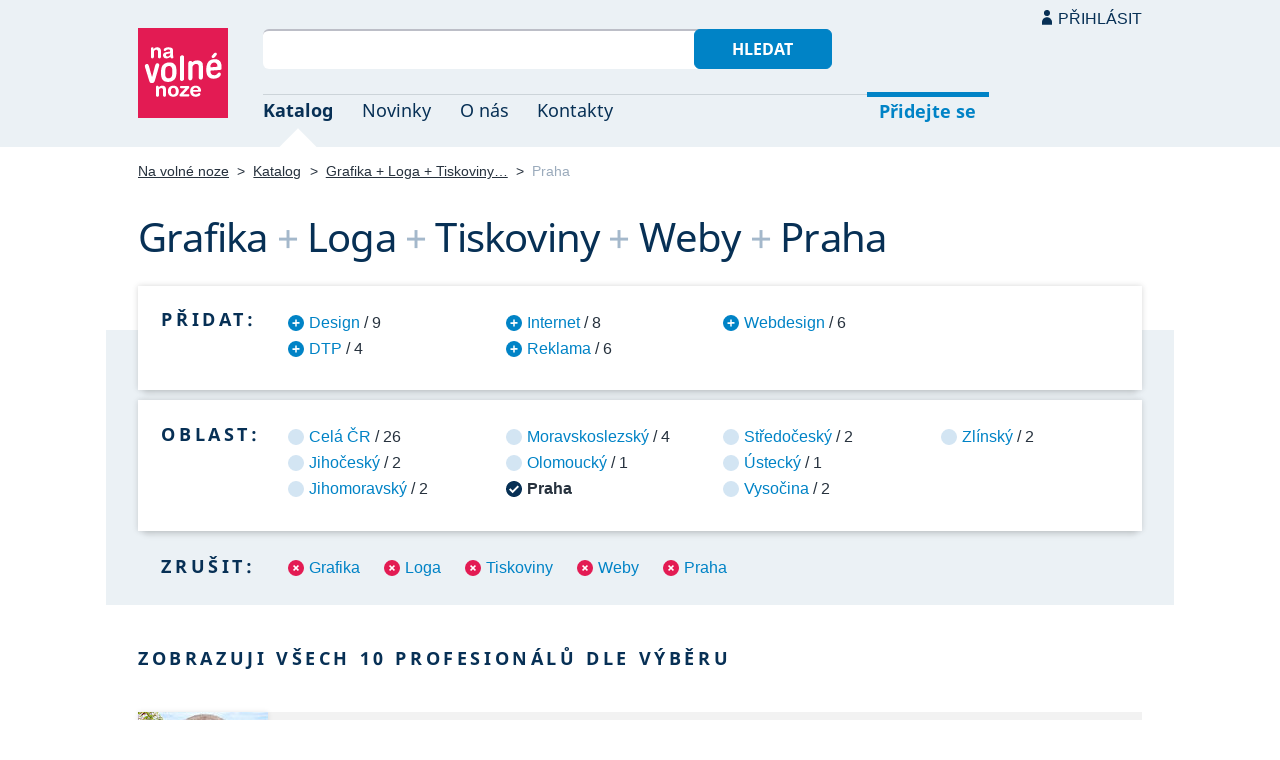

--- FILE ---
content_type: text/html; charset=UTF-8
request_url: https://navolnenoze.cz/katalog/grafika+loga+tiskoviny+weby+praha/
body_size: 5399
content:
<!DOCTYPE html>
<html lang="cs">
<head>
 <meta charset="UTF-8">
 <link rel="preload" href="/i/fonty/nsl.woff2" as="font" type="font/woff2" crossorigin><link rel="preload" href="/i/fonty/nse.woff2" as="font" type="font/woff2" crossorigin><link rel="preload" href="/i/fonty/nsbl.woff2" as="font" type="font/woff2" crossorigin><link rel="preload" href="/i/fonty/nsbe.woff2" as="font" type="font/woff2" crossorigin><link rel="preload" href="/i/fonty/nsil.woff2" as="font" type="font/woff2" crossorigin><link rel="preload" href="/i/fonty/nsie.woff2" as="font" type="font/woff2" crossorigin>
 <link type="text/css" media="all" href="/obrazovka.css?v=221114b" rel="stylesheet">
 <link type="text/css" media="print" href="/tisk.css?v=220804" rel="stylesheet">
 <link rel="shortcut icon" href="/favicon.ico">
 <meta name="viewport" content="width=device-width, initial-scale=1.0">
 <meta name="theme-color" content="#eaf0f5">
 <meta property="og:title" content="Grafika + Loga + Tiskoviny + Weby + Praha">
 <meta property="og:description" content="Nezávislí profesionálové se specializací Grafika + Loga + Tiskoviny + Weby + Praha v oborovém katalogu portálu Na volné noze. Kontakty na jednotlivé freelancery a podrobnosti o jejich nabídce.">
 <meta property="og:image" content="https://navolnenoze.cz/i/site/h.png">
 <meta name="twitter:card" content="summary_large_image">
 <link rel="image_src" href="https://navolnenoze.cz/i/site/h.png">
 <title>Grafika + Loga + Tiskoviny + Weby + Praha</title>
 <meta name="description" content="Nezávislí profesionálové se specializací Grafika + Loga + Tiskoviny + Weby + Praha v oborovém katalogu portálu Na volné noze. Kontakty na jednotlivé freelancery a podrobnosti o jejich nabídce.">
 <link rel="alternate" type="application/rss+xml" title="Novinky Na volné noze" href="https://navolnenoze.cz/rss/novinky/"><link rel="alternate" type="application/rss+xml" title="Blog Na volné noze" href="https://navolnenoze.cz/rss/blog/"><link rel="alternate" type="application/rss+xml" title="Nováčci Na volné noze" href="https://navolnenoze.cz/rss/katalog/">
</head>
<body>
<header id="h"><div class="mx">
<div class="ll"><h2 id="vn"><a href="/" title="Jít na úvodní stránku Navolnenoze.cz"><span>Na volné noze</span> <span>portál nezávislých profesionálů</span></a></h2></div>
<div class="lp"><div id="hl"><form action="/hledej" method="get"><input id="dotaz" name="q" required type="text" maxlength="150" class="fi"><button class="t1">Hledat</button></form></div>
<nav id="mn"><ul id="mh"><li class="a"><a href="/katalog/" title="Oborový katalog nezávislých profesionálů">Katalog</a></li><li><a href="/novinky/" title="Novinky ze světa podnikání na volné noze a náš blog">Novinky</a></li><li><a href="/o-nas/" title="Informace o nás a portálu Na volné noze">O nás</a></li><li><a href="/kontakty/" title="Kontaktní informace portálu Na volné noze">Kontakty</a></li><li id="m1"><a href="/registrace/" title="Přidejte se k členům Na volné noze">Přidejte se</a></li><li id="m2"><a href="/menu/">Přihlásit</a></li></ul><ul id="mo"><li id="m4"><a href="/menu/" title="Přihlášení pro členy a uživatele">Přihlásit</a></li><li id="m5"><a href="/registrace/">Přidejte se</a></li><li id="mr"><a href="#"><span><span>Responzivní menu</span></span></a></li></ul>
</nav></div></div></header>
<script type="text/javascript"> document.addEventListener('DOMContentLoaded', function() { if(mr=document.getElementById('mr')) { mr.addEventListener('click', function() { event.preventDefault(); document.querySelector('body').classList.toggle('o'); }); } }); </script><div class="ma" id="_3"><div class="mx">
<nav id="md"><a href="/" title="Přejít na úvodní stránku Navolnenoze.cz">Na volné noze</a> <span class="d">&gt;</span> <a href="/katalog/" title="Oborový katalog nezávislých profesionálů">Katalog</a> <span class="d">&gt;</span> <a class="w" href="/katalog/grafika+loga+tiskoviny+weby/" title="Kategorie katalogu">Grafika + Loga + Tiskoviny…</a> <span class="d">&gt;</span> <span class="a w">Praha</span></nav>
<h1 class="n1"><span class="w">Grafika</span>&nbsp;<span class="d">+</span> <span class="w">Loga</span>&nbsp;<span class="d">+</span> <span class="w">Tiskoviny</span>&nbsp;<span class="d">+</span> <span class="w">Weby</span>&nbsp;<span class="d">+</span> <span class="w">Praha</span></h1>
<div id="kk">
<nav id="nk"><h2 class="n">Přidat:</h2><ul>
<li><a href="/katalog/design+grafika+loga+tiskoviny+weby+praha/" title="Přidat tuto kategorii pro zúžení výběru na 9 profesionálů">Design</a> / 9</li>
<li><a href="/katalog/dtp+grafika+loga+tiskoviny+weby+praha/" title="Přidat tuto kategorii pro zúžení výběru na 4 profesionálů">DTP</a> / 4</li>
<li><a href="/katalog/grafika+internet+loga+tiskoviny+weby+praha/" title="Přidat tuto kategorii pro zúžení výběru na 8 profesionálů">Internet</a> / 8</li>
<li><a href="/katalog/grafika+loga+reklama+tiskoviny+weby+praha/" title="Přidat tuto kategorii pro zúžení výběru na 6 profesionálů">Reklama</a> / 6</li>
<li><a href="/katalog/grafika+loga+tiskoviny+webdesign+weby+praha/" title="Přidat tuto kategorii pro zúžení výběru na 6 profesionálů">Webdesign</a> / 6</li>
</ul></nav>
<nav id="nl"><h2 class="n">Oblast:</h2><ul>
<li><a href="/katalog/grafika+loga+tiskoviny+weby/" title="Rozšířit výběr na celou ČR">Celá ČR</a> / 26</li>
<li><a href="/katalog/grafika+loga+tiskoviny+weby+jihocesky-kraj/" title="Zúžit výběr jen na 2 profesionálů v této oblasti">Jihočeský</a> / 2</li>
<li><a href="/katalog/grafika+loga+tiskoviny+weby+jihomoravsky-kraj/" title="Zúžit výběr jen na 2 profesionálů v této oblasti">Jihomoravský</a> / 2</li>
<li><a href="/katalog/grafika+loga+tiskoviny+weby+moravskoslezsky-kraj/" title="Zúžit výběr jen na 4 profesionálů v této oblasti">Moravskoslezský</a> / 4</li>
<li><a href="/katalog/grafika+loga+tiskoviny+weby+olomoucky-kraj/" title="Zúžit výběr jen na 1 profesionálů v této oblasti">Olomoucký</a> / 1</li>
<li class="a"><span>Praha</span></li>
<li><a href="/katalog/grafika+loga+tiskoviny+weby+stredocesky-kraj/" title="Zúžit výběr jen na 2 profesionálů v této oblasti">Středočeský</a> / 2</li>
<li><a href="/katalog/grafika+loga+tiskoviny+weby+ustecky-kraj/" title="Zúžit výběr jen na 1 profesionálů v této oblasti">Ústecký</a> / 1</li>
<li><a href="/katalog/grafika+loga+tiskoviny+weby+kraj-vysocina/" title="Zúžit výběr jen na 2 profesionálů v této oblasti">Vysočina</a> / 2</li>
<li><a href="/katalog/grafika+loga+tiskoviny+weby+zlinsky-kraj/" title="Zúžit výběr jen na 2 profesionálů v této oblasti">Zlínský</a> / 2</li>
</ul></nav>
<nav id="nz"><h2 class="n">Zrušit:</h2><ul>
<li><a href="/katalog/loga+tiskoviny+weby+praha/" title="Odebrat tuto kategorii z aktuálního výběru a tím jej rozšířit">Grafika</a></li>
<li><a href="/katalog/grafika+tiskoviny+weby+praha/" title="Odebrat tuto kategorii z aktuálního výběru a tím jej rozšířit">Loga</a></li>
<li><a href="/katalog/grafika+loga+weby+praha/" title="Odebrat tuto kategorii z aktuálního výběru a tím jej rozšířit">Tiskoviny</a></li>
<li><a href="/katalog/grafika+loga+tiskoviny+praha/" title="Odebrat tuto kategorii z aktuálního výběru a tím jej rozšířit">Weby</a></li>
<li><a href="/katalog/grafika+loga+tiskoviny+weby/" title="Zrušit omezení výběru pouze na tuto oblast">Praha</a></li>
</ul></nav>
</div>
<h2 class="n">Zobrazuji všech 10 profesionálů dle výběru</h2>
<div class="kv">
<div class="kc"><h3><a class="cf" href="/prezentace/tomas-vachuda/" title="Přejít na tuto osobní webovou prezentaci"><img src="/id/4330/n15049.jpg" alt="Tomáš Vachuda" width="130" height="130">Tomáš Vachuda</a></h3><p><strong>logotvůrce</strong> — Osobitá loga na míru a&nbsp;jednotný vizuální styl (corporate identity): loga, logomanuály, vizitky a&nbsp;hlavičkové papíry, letáky a&nbsp;webové bannery. Univerzitní studium, přes 250&nbsp;realizovaných log, úspěšný ebook Vstup do světa logotvorby, výtečné reference.</p><div class="m"><div class="rc"><strong>Status:</strong>&nbsp;<span class="s1">k vašim službám</span> <span class="d">•</span> <a class="ih" href="/prezentace/tomas-vachuda/doporuceni/" title="Doporučovaný profesionál">12 doporučení</a></div><div class="rc"><strong>Email:</strong>&nbsp;<a href="mailto:&#116;&#46;&#118;&#97;&#99;&#104;&#117;&#100;&#97;&#64;&#115;&#101;&#122;&#110;&#97;&#109;&#46;&#99;&#122;" title="Poslat email na tuto adresu">&#116;&#46;&#118;&#97;&#99;&#104;&#117;&#100;&#97;&#64;&#115;&#101;&#122;&#110;&#97;&#109;&#46;&#99;&#122;</a> <span class="d">•</span> <strong>Web:</strong>&nbsp;<a href="https://vachudatomas.cz/">vachudatomas.cz</a></div><div class="rc"><strong>Místo:</strong>&nbsp;Praha <span class="d">•</span> <strong>Působnost:</strong>&nbsp;celá ČR</div></div></div>
<div class="kc"><h3><a class="cf" href="/prezentace/lenka-chotenovska/" title="Přejít na tuto osobní webovou prezentaci"><img src="/id/3386/n15745.jpg" alt="Lenka Chotěnovská" width="130" height="130">Lenka Chotěnovská</a></h3><p><strong>grafička a webdesignérka</strong> — Kreativní grafika a&nbsp;webdesign neboli tvorba www stránek. Loga a&nbsp;celý vizuální styl firmy (corporate identity), kreativní tiskoviny (vizitky, dopisní papíry, obálky, brožury). Vzdělání, software Adobe, dobré reference a&nbsp;praxe od roku 2006.</p><div class="m"><div class="rc"><strong>Status:</strong>&nbsp;<span class="s1">k vašim službám</span> <span class="d">•</span> <a class="ih" href="/prezentace/lenka-chotenovska/doporuceni/" title="Doporučovaná profesionálka">29 doporučení</a></div><div class="rc"><strong>Mobil:</strong>&nbsp;774 632 017 <span class="d">•</span> <strong>Email:</strong>&nbsp;<a href="mailto:&#99;&#104;&#111;&#116;&#101;&#110;&#111;&#118;&#115;&#107;&#97;&#46;&#108;&#101;&#110;&#107;&#97;&#64;&#103;&#109;&#97;&#105;&#108;&#46;&#99;&#111;&#109;" title="Poslat email na tuto adresu">&#99;&#104;&#111;&#116;&#101;&#110;&#111;&#118;&#115;&#107;&#97;&#46;&#108;&#101;&#110;&#107;&#97;&#64;&#103;&#109;&#97;&#105;&#108;&#46;&#99;&#111;&#109;</a> <span class="d">•</span> <strong>Web:</strong>&nbsp;<a href="http://www.lenkachotenovska.cz">www.lenkachotenovska.cz</a></div><div class="rc"><strong>Místo:</strong>&nbsp;Praha <span class="d">•</span> <strong>Působnost:</strong>&nbsp;celá ČR</div></div></div>
<div class="kc"><h3><a class="cf" href="/prezentace/kristyna-mothejzikova/" title="Přejít na tuto osobní webovou prezentaci"><img src="/id/2840/n15041.jpg" alt="Mgr. Kristýna Mothejzíková" width="130" height="130">Mgr. Kristýna Mothejzíková <span>alias <span>Beep</span></span></a></h3><p><strong>grafička, kreslířka a lektorka počítačové grafiky</strong> — Komplexní grafické služby (sazba tiskovin, návrh loga i&nbsp;maskota), ale i&nbsp;originální ilustrace či individuální školení vybraných aplikací Adobe CS (Ps, InD, Ai). Spolehlivost, vstřícnost, angažovanost a&nbsp;reference: Northeastern University, Glopolis a&nbsp;další.</p><div class="m"><div class="rc"><strong>Status:</strong>&nbsp;<span class="s1">k vašim službám</span> <span class="d">•</span> <a class="ih" href="/prezentace/kristyna-mothejzikova/doporuceni/" title="Doporučovaná profesionálka">26 doporučení</a></div><div class="rc"><strong>Mobil:</strong>&nbsp;608 337 329 <span class="d">•</span> <strong>Email:</strong>&nbsp;<a href="mailto:&#107;&#114;&#105;&#115;&#64;&#98;&#101;&#101;&#112;&#97;&#114;&#116;&#46;&#99;&#122;" title="Poslat email na tuto adresu">&#107;&#114;&#105;&#115;&#64;&#98;&#101;&#101;&#112;&#97;&#114;&#116;&#46;&#99;&#122;</a> <span class="d">•</span> <strong>Web:</strong>&nbsp;<a href="http://beepart.cz/">beepart.cz</a></div><div class="rc"><strong>Místo:</strong>&nbsp;Praha <span class="d">•</span> <strong>Působnost:</strong>&nbsp;celá ČR</div></div></div>
<div class="kc"><h3><a class="cf" href="/prezentace/tomas-neubauer/" title="Přejít na tuto osobní webovou prezentaci"><img src="/id/4099/n15888.jpg" alt="Tomáš Neubauer" width="130" height="130">Tomáš Neubauer</a></h3><p><strong>kreativní grafický designér a Art Director senior</strong> — Tvorba kreativní grafiky a&nbsp;jednoduchého, čistého a&nbsp;moderního designu. Firemní identita, loga včetně logo manuálu, tiskoviny, návrh webů, reklamní bannery, newslettery, polepy aut, obalový design, potisk textilií a&nbsp;další. Přes 20&nbsp;let praxe a&nbsp;reference.</p><div class="m"><div class="rc"><strong>Status:</strong>&nbsp;<span class="s1">k vašim službám</span> <span class="d">•</span> <a class="ih" href="/prezentace/tomas-neubauer/doporuceni/" title="Doporučovaný profesionál">18 doporučení</a></div><div class="rc"><strong>Mobil:</strong>&nbsp;775 626 404 <span class="d">•</span> <strong>Email:</strong>&nbsp;<a href="mailto:&#103;&#114;&#97;&#102;&#105;&#107;&#64;&#116;&#111;&#109;&#97;&#115;&#110;&#101;&#117;&#98;&#97;&#117;&#101;&#114;&#46;&#99;&#122;" title="Poslat email na tuto adresu">&#103;&#114;&#97;&#102;&#105;&#107;&#64;&#116;&#111;&#109;&#97;&#115;&#110;&#101;&#117;&#98;&#97;&#117;&#101;&#114;&#46;&#99;&#122;</a> <span class="d">•</span> <strong>Web:</strong>&nbsp;<a href="http://www.tomasneubauer.cz/">www.tomasneubauer.cz</a></div><div class="rc"><strong>Místo:</strong>&nbsp;Libeň (Praha) <span class="d">•</span> <strong>Působnost:</strong>&nbsp;celá ČR</div></div></div>
<div class="kc"><h3><a class="cf" href="/prezentace/hana-vavrinova/" title="Přejít na tuto osobní webovou prezentaci"><img src="/id/5489/n16395.jpg" alt="Hana Vavřinová" width="130" height="130">Hana Vavřinová</a></h3><p><strong>ilustrátorka, kreslířka a grafická designérka</strong> — Obrázky pro radost i&nbsp;propagaci podnikání. Hravá kresba, malba a&nbsp;digitální ilustrace pro tiskoviny, knihy, weby, trička atd. Originální nástěnné malby v&nbsp;interiérech. Také zpracování grafického designu – loga, vizitky, letáky včetně DTP. Výtečné reference.</p><div class="m"><div class="rc"><strong>Status:</strong>&nbsp;<span class="s1">k vašim službám</span> <span class="d">•</span> <a class="ih" href="/prezentace/hana-vavrinova/doporuceni/" title="Doporučovaná profesionálka">3 doporučení</a></div><div class="rc"><strong>Mobil:</strong>&nbsp;721 022 538 <span class="d">•</span> <strong>Email:</strong>&nbsp;<a href="mailto:&#118;&#97;&#118;&#114;&#105;&#110;&#111;&#118;&#97;&#104;&#64;&#115;&#101;&#122;&#110;&#97;&#109;&#46;&#99;&#122;" title="Poslat email na tuto adresu">&#118;&#97;&#118;&#114;&#105;&#110;&#111;&#118;&#97;&#104;&#64;&#115;&#101;&#122;&#110;&#97;&#109;&#46;&#99;&#122;</a> <span class="d">•</span> <strong>Web:</strong>&nbsp;<a href="http://www.ejcart.cz">www.ejcart.cz</a></div><div class="rc"><strong>Místo:</strong>&nbsp;Praha <span class="d">•</span> <strong>Působnost:</strong>&nbsp;celá ČR</div></div></div>
<div class="kc"><h3><a class="cf" href="/prezentace/petra-penakova/" title="Přejít na tuto osobní webovou prezentaci"><img src="/id/6627/n19307.jpg" alt="Mgr. Petra Peňáková" width="130" height="130">Mgr. Petra Peňáková</a></h3><p><strong>grafická designérka</strong> — Grafický design pro tiskové, venkovní a&nbsp;online vizuály: loga, reklama, obaly, firemní identita, webdesign, katalogy, propagační a&nbsp;jiné tiskoviny. Spolupráce s&nbsp;textaři, programátory, animátory a&nbsp;tiskaři. Univerzitní výtvarné vzdělání a&nbsp;přes 15&nbsp;let praxe.</p><div class="m"><div class="rc"><strong>Status:</strong>&nbsp;<span class="s1">k vašim službám</span> <span class="d">•</span> <a class="ih" href="/prezentace/petra-penakova/doporuceni/" title="Doporučovaná profesionálka">7 doporučení</a></div><div class="rc"><strong>Mobil:</strong>&nbsp;606 443 553 <span class="d">•</span> <strong>Email:</strong>&nbsp;<a href="mailto:&#112;&#101;&#116;&#114;&#97;&#46;&#112;&#101;&#110;&#97;&#107;&#111;&#118;&#97;&#64;&#103;&#109;&#97;&#105;&#108;&#46;&#99;&#111;&#109;" title="Poslat email na tuto adresu">&#112;&#101;&#116;&#114;&#97;&#46;&#112;&#101;&#110;&#97;&#107;&#111;&#118;&#97;&#64;&#103;&#109;&#97;&#105;&#108;&#46;&#99;&#111;&#109;</a> <span class="d">•</span> <strong>Web:</strong>&nbsp;<a href="http://pepead.cz/">pepead.cz</a></div><div class="rc"><strong>Místo:</strong>&nbsp;Praha <span class="d">•</span> <strong>Působnost:</strong>&nbsp;celá ČR; osobně především Praha</div></div></div>
<div class="kc"><h3><a class="cf" href="/prezentace/filip-doskocil/" title="Přejít na tuto osobní webovou prezentaci"><img src="/id/8034/n22415.jpg" alt="Filip Doskočil" width="130" height="130">Filip Doskočil</a></h3><p><strong>grafický designér, webdesignér ve Webflow a Figma, tvůrce animací</strong> — Kompletní grafické služby pro úspěšnou propagaci značek v&nbsp;online i&nbsp;offline médiích. Webdesign ve Webflow a&nbsp;Figma, UX design a&nbsp;tvorba motion animací i&nbsp;videí. Také tiskoviny, obaly, vizitky či etikety. Kreativita, originalita, pečlivost a&nbsp;zápal pro design.</p><div class="m"><div class="rc"><strong>Status:</strong>&nbsp;<span class="s1">k vašim službám</span> <span class="d">•</span> <a class="ih" href="/prezentace/filip-doskocil/doporuceni/" title="Doporučovaný profesionál">9 doporučení</a></div><div class="rc"><strong>Mobil:</strong>&nbsp;721 670 478 <span class="d">•</span> <strong>Email:</strong>&nbsp;<a href="mailto:&#100;&#111;&#115;&#107;&#111;&#99;&#105;&#108;&#46;&#102;&#64;&#103;&#109;&#97;&#105;&#108;&#46;&#99;&#111;&#109;" title="Poslat email na tuto adresu">&#100;&#111;&#115;&#107;&#111;&#99;&#105;&#108;&#46;&#102;&#64;&#103;&#109;&#97;&#105;&#108;&#46;&#99;&#111;&#109;</a> <span class="d">•</span> <strong>Web:</strong>&nbsp;<a href="https://filipdoskocil.com/">filipdoskocil.com</a></div><div class="rc"><strong>Místo:</strong>&nbsp;Praha <span class="d">•</span> <strong>Působnost:</strong>&nbsp;na dálku celá ČR; osobně Praha</div></div></div>
<div class="kc"><h3><a class="cf" href="/prezentace/petr-koznar/" title="Přejít na tuto osobní webovou prezentaci"><img src="/id/5920/n16584.jpg" alt="Petr Kožnar" width="130" height="130">Petr Kožnar</a></h3><p><strong>webdesignér, vývojář webových aplikací a grafik</strong> — Kompletní tvorba webu, také vývoj webových aplikací a&nbsp;informačních systémů. Dále grafický design tiskovin, jako jsou vizitky, letáky či plakáty, loga a&nbsp;vizuální styl firmy. Přes 5&nbsp;let praxe a&nbsp;reference: Euromedia Group, Ostravská univerzita a&nbsp;další.</p><div class="m"><div class="rc"><strong>Status:</strong>&nbsp;<span class="s1">k vašim službám</span> <span class="d">•</span> <a class="ih" href="/prezentace/petr-koznar/doporuceni/" title="Doporučovaný profesionál">6 doporučení</a></div><div class="rc"><strong>Mobil:</strong>&nbsp;721 203 834 <span class="d">•</span> <strong>Email:</strong>&nbsp;<a href="mailto:&#105;&#110;&#102;&#111;&#64;&#97;&#107;&#99;&#101;&#108;&#101;&#114;&#111;&#46;&#99;&#122;" title="Poslat email na tuto adresu">&#105;&#110;&#102;&#111;&#64;&#97;&#107;&#99;&#101;&#108;&#101;&#114;&#111;&#46;&#99;&#122;</a> <span class="d">•</span> <strong>Web:</strong>&nbsp;<a href="https://www.akcelero.cz">www.akcelero.cz</a></div><div class="rc"><strong>Místo:</strong>&nbsp;Praha <span class="d">•</span> <strong>Působnost:</strong>&nbsp;celá ČR</div></div></div>
<div class="kc"><h3><a class="cf" href="/prezentace/lenka-loova/" title="Přejít na tuto osobní webovou prezentaci"><img src="/id/8208/n24652.jpg" alt="Lenka Loová" width="130" height="130">Lenka Loová</a></h3><p><strong>designérka specializující se na branding a grafický design</strong> — Tvorba vizuálních a&nbsp;firemních identit. Proměna vizí v&nbsp;poutavé vizuály, které efektivně komunikují hodnoty značky. Absolventka oboru brand design na univerzitě KEA v&nbsp;Kodani.</p><div class="m"><div class="rc"><strong>Status:</strong>&nbsp;<span class="s1">k vašim službám</span> <span class="d">•</span> <a class="ih" href="/prezentace/lenka-loova/doporuceni/" title="Doporučovaná profesionálka">11 doporučení</a></div><div class="rc"><strong>Mobil:</strong>&nbsp;735 599 909 <span class="d">•</span> <strong>Email:</strong>&nbsp;<a href="mailto:&#108;&#101;&#110;&#107;&#97;&#64;&#108;&#111;&#111;&#118;&#97;&#115;&#116;&#117;&#100;&#105;&#111;&#46;&#99;&#111;&#109;" title="Poslat email na tuto adresu">&#108;&#101;&#110;&#107;&#97;&#64;&#108;&#111;&#111;&#118;&#97;&#115;&#116;&#117;&#100;&#105;&#111;&#46;&#99;&#111;&#109;</a> <span class="d">•</span> <strong>Web:</strong>&nbsp;<a href="https://www.loovastudio.com/cs">https://www.loovastudio.com/cs</a></div><div class="rc"><strong>Místo:</strong>&nbsp;Praha <span class="d">•</span> <strong>Působnost:</strong>&nbsp;celá ČR</div></div></div>
<div class="kc"><h3><a class="cf" href="/prezentace/roman-strobel/" title="Přejít na tuto osobní webovou prezentaci"><img src="/id/6095/n24112.jpg" alt="Roman Strobel" width="130" height="130">Roman Strobel</a></h3><p><strong>grafický designér a vývojář webů</strong> — Komplexní péče o&nbsp;propagaci firem či značek na webu i&nbsp;v tištěných médiích. Tvorba responzivních webů, kreativní webdesign, kódování, loga, návrh tiskovin vč.&nbsp;vizitek, plakátů nebo letáků. Praxe od roku 2005, unikátní know-how a&nbsp;přesah do UX a&nbsp;SEO.</p><div class="m"><div class="rc"><strong>Status:</strong>&nbsp;<span class="s1">k vašim službám</span> <span class="d">•</span> <a class="ih" href="/prezentace/roman-strobel/doporuceni/" title="Doporučovaný profesionál">6 doporučení</a></div><div class="rc"><strong>Mobil:</strong>&nbsp;608 336 908 <span class="d">•</span> <strong>Email:</strong>&nbsp;<a href="mailto:&#114;&#115;&#116;&#114;&#99;&#122;&#64;&#103;&#109;&#97;&#105;&#108;&#46;&#99;&#111;&#109;" title="Poslat email na tuto adresu">&#114;&#115;&#116;&#114;&#99;&#122;&#64;&#103;&#109;&#97;&#105;&#108;&#46;&#99;&#111;&#109;</a> <span class="d">•</span> <strong>Web:</strong>&nbsp;<a href="https://RSTR.cz/">RSTR.cz</a></div><div class="rc"><strong>Místo:</strong>&nbsp;Praha <span class="d">•</span> <strong>Působnost:</strong>&nbsp;celý svět</div></div></div>
</div></div></div>
<footer id="p"><div id="p1"><div class="mx la"><div class="ll">2005–2025 spravuje <a href="/prezentace/robert-vlach/" title="Informace o provozovateli">Robert Vlach</a> &amp; <a href="/o-nas/tym/" title="Tým Na volné noze">přátelé</a> <span class="d">&bull;</span> <a href="/o-nas/soukromi/" title="Naše zásady ochrany soukromí">Soukromí</a> <span class="d">&bull;</span> <a href="/o-nas/podminky/" title="Všeobecné podmínky pro uživatele a členy">Podmínky</a></div><div class="lp"><span class="sv"><a href="https://www.youtube.com/@NavolnenozeCZ" class="i1" title="Sledujte nás na YouTube">YouTube</a> <a href="https://www.linkedin.com/company/navolnenoze/" class="i2" title="Sledujte nás na LinkedIn">LinkedIn</a> <a href="https://www.facebook.com/navolnenoze" class="i3" title="Sledujte nás na Facebooku">Facebook</a> <a href="https://www.instagram.com/navolnenoze" class="i5" title="Sledujte nás na Instragramu">Instagram</a> <a href="https://x.com/navolnenoze" class="i4" title="Sledujte nás na síti X">X (Twitter)</a> <a href="https://soundcloud.com/navolnenoze" class="i6 po" title="Podcast Na volné noze na SoundCloudu">SoundCloud</a></span></div></div></div><div id="p2"><div class="mx"><a href="https://freelancing.eu/" id="if">Freelancing.eu</a> Jste více do světa? Evropské freelancery sdružuje naše sesterská komunita <a href="https://freelancing.eu/">Freelancing.eu</a>.</div></div></footer>
<!-- 0,032s -->
</body></html>

--- FILE ---
content_type: text/css
request_url: https://navolnenoze.cz/obrazovka.css?v=221114b
body_size: 12890
content:
@font-face { font-family: 'VN'; font-style: normal; font-weight: 400; font-display: swap; src: local('Noto Sans'), local('NotoSans'), url(/i/fonty/nsl.woff2) format('woff2'); unicode-range: U+0000-00FF, U+0131, U+0152-0153, U+02BB-02BC, U+02C6, U+02DA, U+02DC, U+2000-206F, U+2074, U+20AC, U+2122, U+2191, U+2193, U+2212, U+2215, U+FEFF, U+FFFD }
@font-face { font-family: 'VN'; font-style: normal; font-weight: 400; font-display: swap; src: local('Noto Sans'), local('NotoSans'), url(/i/fonty/nse.woff2) format('woff2'); unicode-range: U+0100-024F, U+0259, U+1E00-1EFF, U+2020, U+20A0-20AB, U+20AD-20CF, U+2113, U+2C60-2C7F, U+A720-A7FF }
@font-face { font-family: 'VN'; font-style: normal; font-weight: 700; font-display: swap; src: local('Noto Sans Bold'), local('NotoSans-Bold'), url(/i/fonty/nsbl.woff2) format('woff2'); unicode-range: U+0000-00FF, U+0131, U+0152-0153, U+02BB-02BC, U+02C6, U+02DA, U+02DC, U+2000-206F, U+2074, U+20AC, U+2122, U+2191, U+2193, U+2212, U+2215, U+FEFF, U+FFFD }
@font-face { font-family: 'VN'; font-style: normal; font-weight: 700; font-display: swap; src: local('Noto Sans Bold'), local('NotoSans-Bold'), url(/i/fonty/nsbe.woff2) format('woff2'); unicode-range: U+0100-024F, U+0259, U+1E00-1EFF, U+2020, U+20A0-20AB, U+20AD-20CF, U+2113, U+2C60-2C7F, U+A720-A7FF }
@font-face { font-family: 'VN'; font-style: italic; font-weight: 400; font-display: swap; src: local('Noto Sans Italic'), local('NotoSans-Italic'), url(/i/fonty/nsil.woff2) format('woff2'); unicode-range: U+0000-00FF, U+0131, U+0152-0153, U+02BB-02BC, U+02C6, U+02DA, U+02DC, U+2000-206F, U+2074, U+20AC, U+2122, U+2191, U+2193, U+2212, U+2215, U+FEFF, U+FFFD }
@font-face { font-family: 'VN'; font-style: italic; font-weight: 400; font-display: swap; src: local('Noto Sans Italic'), local('NotoSans-Italic'), url(/i/fonty/nsie.woff2) format('woff2'); unicode-range: U+0100-024F, U+0259, U+1E00-1EFF, U+2020, U+20A0-20AB, U+20AD-20CF, U+2113, U+2C60-2C7F, U+A720-A7FF }
@keyframes load { 100% { transform: rotate(360deg) } }
#bn, #p { content-visibility: auto }
.c { clear: both; display: block }
.d { margin: 0 .3em }
.kc .d { margin: 0 .4em }
.k { font-style: italic }
.m { font-size: 89% }
.m .d { font-size: 121%; position: relative; top: 1px }
.s1 { color: #0B9E28 }
.s2 { color: #E67300 }
.s3 { color: #F50A50 }
.s4 { color: #47A89E; font-size: .875em; margin: .2em 0 -.5em }
.t { font-weight: bold !important }
.tx { font-weight: normal !important }
.u { text-decoration: underline }
.v { font-size: 110% }
.zb { text-align: justify }
.zp { text-align: right }
.zs { text-align: center }
.w { white-space: nowrap }
.r { box-shadow: 0px 0px 5px rgba(0,0,0,.1) }
.st { position: sticky; top: 20px; z-index: 5 }
body { font-size: 16px; line-height: 1.375em }
body, html { margin: 0; padding: 0; color: #27323E }
table { border-collapse: collapse }
td, th { vertical-align: top }
form {	margin: 0 }
#wh form, #of form, #hl form, #bn form { margin: 0 }
*, *::before, *::after { box-sizing: border-box }
img { box-sizing: content-box; max-width: 100%; height: auto; vertical-align: middle; image-rendering: -webkit-optimize-contrast }
@media not all and (min-resolution:.001dpcm){ @supports (-webkit-appearance:none) { img { image-rendering: auto }} }
#cd .a div, #m3, #m2, #mh #m1.a > *:after, #m5, #mu li, #vn * span:nth-child(1), #vz * span:nth-child(1), #nn > *.po:before, #nn > *.pr:before, .x, #rf, #rp > li.a > div { display: none }
#rp li:before, #cd li:before, #nf li:before, .ma .uk li:before, #st li:before, #kk li:before { content: none }
body, #ko h3 { font-family: Arial, sans-serif }
h1, h2, h3, #vn, #vz, #mh, .n, .n1, .n2, .zd, .zo, select, select *, button, input, textarea, .cd, .t1, .t2, .md h2, #nd h2, #ks, .pn { font-family: 'VN', sans-serif }
a, #p a:visited { color: #073055; text-decoration: underline; text-decoration-thickness: 1px }
.uk a, #m5 a, #nh a { color: #0083C6 }
.uk a:visited:hover, #p a:visited:hover, a:visited:hover, a:hover, #md a:hover, #md a:visited:hover, #m5 a:hover, .kc h3 a:hover, #bn a:hover, #nh a:hover { color: #E31B53 }
.uk a:visited, #m5 a:visited, #nh a:visited, #nk a:visited, #nl a:visited, a:visited, .ma .o2 a:visited { color: #644ba0 }
p { padding: 0px; margin: 1em 0 1.5em 0 }
ol { list-style: none; counter-reset: li; padding-left: 1.5em }
ol li { counter-increment: li }
ol > li:before { content: '.' counter(li); display: inline-block; width: 1em; margin-left: -1.5em; margin-right: 0.5em; text-align: left; direction: rtl }
.tb { padding: 0px; border-collapse: collapse; margin: 1em -.5em 1.5em -.5em }
.tb td, .tb th { padding: .1em .5em }
.lk .m { font-size: 93.75% }
h1, h2, h3, h4, h5, h6, .n2, .pn { padding: 0; margin: 0 0 .7em 0; color: #073055 }
h1 .d { margin: 0; color: #A4B8CB }
h2, .pn { font-weight: normal; font-size: 1.375em; line-height: 1.136em; margin: 1.5em 0 1em 0 }
.pn { margin: 1em 0 1.5em 0 }
.ll h2 { margin-right: 1em }
.ms, .gp { max-width: 840px }
.gp { margin-top: -.5em; line-height: 1.5em }
.pv { margin-top: -1em; line-height: 1.5em }
h1, .n2 { font-size: 1.75em; line-height: 1.4em; font-weight: bold; padding: 0; letter-spacing: -.02em }
.n1 { font-size: 2.5em; margin: .57em 0 .45em; line-height: 1.1em }
.ng { font-size: 1.250em; margin: 1em 0 }
h3 { font-size: 1.125em; font-weight: bold; color: #073055; margin: .5em 0 1em 0; text-transform: uppercase }
.mx, .my { width: calc(100% - 30px); margin: auto; display: block }
.mx { max-width: 1004px }
#h { background: #EBF1F5 }
#h .mx { display: flex; flex-direction: row; position: relative }
#h .ll { min-width: 125px; height: 90px; padding-top: 1.813em }
#h .lp { width: 100%; position: relative; padding-top: 1.813em }
#vn, #vz { width: 90px; height: 90px; background: #EBF1F5; line-height: 1.139em; font-style: italic; font-size: .99em; overflow: hidden; display: block; color: #E31B53; text-decoration: none; font-weight: normal; margin: -1px 0 27px 0; user-select: none; letter-spacing: 0em }
#vn a { color: #E31B53; text-decoration: none }
#vn > * span:nth-child(2) { padding: 8px 1px; display: block; height: 100%}
#vn > *:hover:before { height: 5px }
#vn > *:before, #vz:before { content: ' '; background: #E31B53 url('./i/vn.svg'); background-size: cover; height: 100%; display: block; transition: height .5s }
#vz:before { background-color: #96BA39 }
#vz { position: absolute; top: -1.5em; margin-left: -112px }
#hl { position: relative; width: 64.7%; margin-bottom: 1.2em; height: 46px }
#hl .fi { border: 0; border-top: 2px solid #BCBEC7; padding-right: 10em; width: 100% }
#hl .fi:focus { border-left: 1px solid #A5A7AE; border-right: 1px solid #A5A7AE; border-bottom: 1px solid #A5A7AE; position: relative; top: 0; left: -1px; background: #FFF }
#hl button { position: absolute; top: 0; right: 0; margin: 0; height: 40px; padding-left: 2.35em; padding-right: 2.35em }
#mn.o #mu li, #mu li#m3 { display: block }
#mh { border-top: 1px solid #CCD4D9; font-size: 1.125em; max-width: 726px; position: relative; margin: 0; padding: 0; list-style: none }
#mh a, #mh span { position: relative; overflow: hidden; text-decoration: none; color: #073055; padding: .35em .6em 1.55em 1em; display: block; line-height: 1em }
#mh li:first-child > * { margin-left: -1em }
#mh li { float: left }
#mh li a:hover { color: #0083C6 }
#mh li.a > * { font-weight: bold }
#mh li.a > *:after, #mh li a:hover:after { content: ''; position: absolute; width: 32px; height: 32px; background: #0083C6; display: block; bottom: -26px; left: 50%; margin-left: -12px; transform: rotate(45deg) }
#mh li.a > *:after, #mh li.a:hover *:after { background: #FFF; bottom: -20px }
#m1 a, #mh #m1 span { color: #0083C6; font-weight: bold; border-top: 5px solid #0083C6; position: absolute; right: 0; margin: -3px 0 -2px 0; padding: .25em .7em 1.5em .7em }
#mh #m1.a > *, #mh #m1 a:hover { background: #0083C6; color: #FFF }
#mu { z-index: 5000; position: absolute; top: 0; right: 0; background: #073055; padding: .5em 0; list-style: none; margin: 0; border-radius: 0 0 6px 6px }
#mu a { padding: 0 2em 0 2em; color: #FFF; text-decoration: none; display: block; text-align: right; line-height: 1.438em }
#mu a:hover { color: #52C2F9; text-decoration: underline }
#mu ul { margin: 0; padding: 0; list-style: none }
#mu .pr, #mu .po { border-top: 1px solid #6F879C; position: relative; top: .6em; margin-bottom: .6em; padding-top: .6em }
#mu .pr { height: 0; overflow: hidden }
#mu .po { padding-bottom: .5em }
#m3 a { font-weight: bold; padding-left: 1em; max-width: 12em; overflow: hidden; text-overflow: ellipsis; white-space: nowrap; background: url('./i/sd.svg') calc(100% - 12px) center no-repeat }
#m3 a:hover { text-decoration: none; color: #FFF }
.o #m3 a { background-image: url('./i/sn.svg') }
#m3 a { background-image: url('./i/sd.svg') }
#m3 a:before { content: ''; background: url('./i/ur.svg') center center no-repeat; display: inline-block; height: 1em; width: 10px; position: relative; top: .1em; background-size: contain; padding-right: 1.8em }
#m4 a { position: absolute; text-transform: uppercase; top: .5em; right: 0; text-decoration: none; color: #073055; background: url('./i/u.svg') left .1em no-repeat; padding-left: 1em }
#m4 a:hover { text-decoration: underline }
#mo { list-style: none; margin: 0; padding: 0 }
#md { font-size: .875em; padding: .9em 0 .7em; margin-bottom: 1.45em }
#md .a { color: #9BABBC }
#md a, #md a:visited { color: #27323E }
#if, #ii, #mr, .sv [class^=i], .ss [class^=i], .sm [class^=i] { text-indent: -99999px }
#bn, #bn a, #bn .n, #bn .n2 { color: #FFF }
#bn a:hover { color: #ADD4EF }
#bn .n2 { font-size: 1.25em !important; font-weight: normal; margin: -.3em 0 1.4em }
#bn { background: #0083C6; padding-top: 1.3em; margin-top: -2px; z-index: 1; position: relative }
#bn .m { max-width: 32em; margin-top: .8em; line-height: 1.3em }
#bn .la { margin-top: 2.8em }
#bn .ll { min-width: calc(100% - 408px); max-width: calc(100% - 408px); padding: 0 4.7em 3.5em 0 !important }
#bn .lp { max-width: 408px; background: url('./i/d.png') left center repeat-y; padding-bottom: 3em }
#bn [id^=n] { margin-bottom: .5em; display: flex; width: calc(100% ); align-items: center }
#bn [id^=n] .pr { position: relative; min-width: 67px; height: 26px; background: transparent 16px center no-repeat; margin-left: 1px; margin-right: 16px }
#bn [id^=n] .pr:after { content: ""; border-style: solid; position: absolute; border-width: 13px 13px 13px 0; border-color: transparent #0083C6; bottom: 0; right: 0 }
#bn #n1 .pr { background-color: #FF4D84 }
#bn #n2 .pr { background-color: #D391F3 }
#bn #n3 .pr { background-color: #B1B4E8 }
#bn #n4 .pr { background-color: #71C3EC }
#bn #n5 .pr { background-color: #ADD4EF }
#bn #n6 .pr { background-color: #DFF0FC }
#bn #np { margin-top: 1.8em }
#bp { background: #EBF1F5; border-bottom: 2px solid #FFF }
#bp .mx { padding: 10px 365px 3.6em 112px; position: relative }
#bp img { position: absolute; top: 0; right: 0 }
#bp .n2 { font-weight: normal; margin-bottom: .5em }
#bp .n { margin: 1.75em 0 }
#pd { background: #F1F9FF; padding: .5em 0 }
#kt, #ks, .zd, #pd .mx { font-size: .938em }
#pd .mx p { margin: 1em 0 }
#p1, #p2 { background: #EEECEC }
#p1 { padding: 2.1em 0 2.8em 0; border-bottom: 1px solid #FFF; color: #073055 }
#p1 .la { align-items: center }
#p2 { padding: 2.7em 0 3.2em 0 }
#no { display: block; width: 100%; text-align: center; background: #EBF1F5; position: relative; overflow: hidden }
#no:before { width: 32px; height: 32px; content: ' '; position: absolute; top: 50%; left: 50%; margin: -16px 0 0 -16px; animation: load .5s linear infinite; background: url('./i/l.svg') }
#no img { height: auto; width: 324px; display: block; font-size: 0; position: relative; margin: auto; z-index: 5 }
#no.ns { padding: 1em 0 }
#no.ns img { width: auto }
#no:after { position: absolute; height: 1px; width: 325px; background: #fff; top: 0; content: ''; margin-left: -1px; display: block }
#nn { background: #0083C6; height: 2.5em; display: block; width: 100%; text-align: center; line-height: 2.5em }
#nn > * { width: 18px; height: 14px; display: inline-block; vertical-align: middle }
#nn .pr, #nn .po { background: url('./i/sl.svg') 10px no-repeat; margin: -4px .5em 0 0; padding: 16px; border-radius: 100% }
#nn .po { background: url('./i/sp.svg') 12px no-repeat; margin: -4px 0 0 .5em }
#nn .po:hover, #nn .pr:hover { background-color: #E31B53 }
#nn > *:before { content: ''; width: 10px; height: 10px; display: block; background: #429DCB; border-radius: 100%; margin: 0 4px }
#nn > *:hover:before { background: #E31B53; opacity: 1 }
#nn > *.a { cursor: default }
#nn > *.a:before { background: #FFF; opacity: 1 }
#ni { transition: opacity .2s ease-in-out; opacity: 1 }
#ni.a { opacity: 0 }
#if { width: 48px; height: 27px; background: url('./i/f0.svg') no-repeat; margin-top: -5px; float: left }
#if:hover { background-image: url('./i/f1.svg') }
#ps { float: right; margin: -35px -16px .5em 1.5em; max-width: 332px; width: 55%; height: auto }
.la { display: flex; flex-direction: row }
.la .lp { max-width: 326px; border-left: 2px solid #F4F3F3; z-index: 1 }
.la .ll { padding-right: 15px; min-width: calc(100% - 326px); max-width: calc(100% - 326px); z-index: 2 }
.ma .la.lk .ll { min-width: 54%; max-width: 54%; padding: 0 2em 0 45px }
.ma .la.lk .lp { min-width: 46%; max-width: 46%; padding: 0 2em 0 45px }
.la.lk .n { margin: 1em 0 1.5em 0 }
.la.lk .pr { margin-top: 0 }
#bz { background: #F5F5F5; padding-top: .7em; margin-bottom: 2.8em }
#bz .lp { border-left: 2px solid #E8E8E8 }
#bz .lp, #bz .ll { padding-bottom: 2.7em }
#bz h2 { margin: 1.6em 1.6em 1.8em 45px }
#bz p { margin: 0 0 .4em 0 }
#bz .v { font-size: 125% }
.la .lo { position: relative; left: -1px }
.lr.la .lp { min-width: calc(100% - 339px); max-width: calc(100% - 339px) }
.lr.la .ll { min-width: 339px; max-width: 339px }
#bn .lp, #p .la .lp { border-left: 0 }
.ma .ll, .ma .lp { padding-bottom: 4.4em; position: relative }
.ma .la.lr .ll, .ma .la.lr .lp { padding-bottom: 2em; margin-bottom: 2em }
.n, .nc, .md h2, #kh h2, #nd h2 { padding: 0; margin: 1.6em 0; text-transform: uppercase; letter-spacing: .2em; font-size: 1.125em; color: #073055; font-weight: bold; line-height: 1.35em }
.co { padding-left: 112px; margin-top: 2em }
.kv .co { padding-left: 68px }
.cd { margin-top: -.7em; display: block; white-space: nowrap; width: 3em }
.nc, #kh h2 { text-align: center }
.kn, .ko { padding-left: 1em }
.ko.pr { margin-top: 2.6em }
.sv, .sm, .ss { display: inline-block }
.sm { font-size: 89% }
.sm span { position: relative; top: 0px; margin: 0 .8em 0 .5em; vertical-align: middle }
.sv { display: block }
.sv [class^=i], .ss [class^=i], .sm [class^=i] { background: #073055 center center no-repeat; background-size: 100% 100%; display: inline-block; margin-right: 6px; width: 45px; height: 45px; margin: 6px 6px 6px 0 }
.ss [class^=i] { width: 32px; height: 32px; margin-right: 3px }
.sm [class^=i] { width: 20px; height: 20px; margin-right: 1px }
.sv .po, .ss .po, .sm .po { margin-right: 0 }
.i1 { background-image: url('./i/i1.svg') !important }
.i2 { background-image: url('./i/i2.svg') !important }
.i3 { background-image: url('./i/i3.svg') !important }
.i4 { background-image: url('./i/i4.svg') !important }
.i5 { background-image: url('./i/i5.svg') !important }
.i6 { background-image: url('./i/i6.svg') !important; margin-right: 0 }
.i1:hover, .i1:focus { background-color: #FF0000 }
.i2:hover, .i2:focus { background-color: #0A66C2 }
.i3:hover, .i3:focus { background-color: #1877F2 }
.i4:hover, .i4:focus { background-color: #1D9BF0 }
.i5:hover, .i5:focus { background: url('./i/i5.svg') 0% 0% / 100% 100% no-repeat, linear-gradient(45deg, rgba(243,172,74,1) 0%, rgba(139,55,174,1) 100%) !important }
.i6:hover, .i6:focus { background-color: #FF5500 }
.ih { background: url('./i/ih.svg') 0 center no-repeat; padding-left: 1.3em }
.lo .zd a { overflow: hidden; text-overflow: ellipsis; display: block; float: left }
.zd { white-space: nowrap; overflow: hidden; margin: 2.7em 0 .5em 0 }
.zo, .zd > * { padding: .6em 2.8em .7em .9em; display: inline-block; text-decoration: none; position: relative; z-index: 1 }
.zo::before, .zd *::before, .zd *::after { content: ""; height: 2.5em; margin-top: -1.25em; position: absolute; margin-left: -2em; top: 50%; width: 2.5em; z-index: -1; transform: scaleY(1.1) rotate(45deg) }
.zd *::after { left: auto; right: -1.8em; background: #FFF }
.zd *, .zd *::before { background: #EBF1F5 }
.zd .z2, .zd .z2::before { background: #D5DDE2; font-weight: normal !important }
.zd *:first-child { font-weight: bold }
.zd > a { font-weight: bold; color: #0083C6; transition: max-width .1s linear, padding-right .1s linear; max-width: calc(100% - 4em) }
.zd > a:hover, .zd > a:focus { padding-right: 4em; max-width: 100%}
.zd > a:hover, .zd >a:hover::before { background: #0083C6; color: #FFF; text-decoration: underline }
.zd > a:focus, .zd >a:focus::before { background: #073055; color: #FFF; text-decoration: underline }
.zd .z1, .zd .z1::before { background: #96BA39; color: #FFF }
.zo { background: #E31B53; color: #FFF; text-transform: uppercase; padding: .2em 2em .2em 3em; font-weight: bold; position: absolute !important; top: 0; right: 0; overflow: hidden }
.zo::before { background: #F2F2F2; left: .3em }
#kk nav, .uk, #nf, #nh { padding: 1em 0 1.4em; margin: 2.35em 0; box-shadow: 0 0 6px rgba(0,0,0,0.15), 0px 8px 6px -6px rgba(0,0,0,0.10) }
#kk nav { box-shadow: 0 0 6px rgba(0,0,0,.16), 0 10px 6px -6px rgba(0,0,0,.10) }
#nh h2 { margin: 0 1.65em 0 0; display: inline-block }
#nh * { margin-right: 1.65em }
#nh span { color: #E31B53 }
#nh { padding: 1em 1.7em 1.2em 1.7em; margin-top: 1.5em }
#nf { padding: 1.5em 0 2em; margin: 2.35em 0 3em; background: #FFF }
.uk { column-count: 3; padding: 1em 3.5em 1.4em; max-width: 720px }
#nf:after { content: ''; display: block; clear: both }
#nf li { padding-left: 0; float: left; clear: both; white-space: nowrap; text-overflow: ellipsis; max-width: 90% }
#nf li.a a { color: #FFF; text-decoration: none }
#nf li.a { background: #E31B53; color: #FFF; position: relative; overflow: hidden }
#nf li.a:after { content: ""; height: 2.5em; margin-top: -1.25em; position: absolute; right: 0; margin-right: -2em; top: 50%; width: 2.5em; z-index: 2; background: #FFF; transform: scaleY(1.1) rotate(45deg) }
#nf li { padding: .2em 2em; display: inline-block; margin-right: auto }
.uk li { text-overflow: ellipsis; white-space: nowrap; overflow: hidden; line-height: 1.563em }
.kc { background: #F2F2F2; position: relative; padding: .8em 1em 1.45em 111px; margin-top: .95em }
.kc h3 { font-size: 1.75em; text-transform: none; letter-spacing: -.03em; line-height: 1.1em; padding: 0; margin: .4em 0 .45em 0 }
.kc h3, .kc h3 a, .kc .cf { position: static !important }
.kc h3 span, h1 span { font-weight: normal }
.kc h3 span span, h1 span span { font-style: italic }
.kc p { padding: 0; margin: .25em 0 .85em 0 }
.kv .kc .po { margin: 1.4em 0 1em; line-height: 1.563em }
.kc * { position: relative; z-index: 2 }
.kc .cf img { left: 0; top: 0; position: absolute; width: 90px; height: 90px; font-size: 0; max-width: none !important }
.kc .cf:before {content: ''; position: absolute; height: 90px; left: 0; top: 0; z-index: 2 }
.kc .cf:after { content: ''; background: #FFF url('./i/vu.svg'); background-size: cover; position: absolute; left: 0; top: 0; z-index: 1; width: 90px; box-shadow: 0 0 5px rgba(0,0,0,.1); height: 90px }
.kc .cf:hover img, .kc .cf:hover:before, .kc .cf:hover:after { height: 98px; width: 98px }
.kc .cf:before, .kc .cf:hover:before { width: 170px }
.kc h3:before { top: 0; content: ''; position: absolute; width: 56px; height: 100%; left: 0; background: #FFF; z-index: 0 }
.kv .kc .cf:after, .kv .kc .cf img { width: 130px; height: 130px }
.kv .kc { padding: .8em 4em 2em 158px; min-height: 130px }
.kv .kc h3:before { width: 68px }
#cd, .ma .uk li { padding: 0; list-style: none; width: 100% }
#cd > li { font-size: .875em; padding-left: 0; padding-bottom: 0 }
#cd > li > a { padding: 0 0 .28em 30px; background: url('./i/cd.svg') .8em .7em no-repeat; display: block }
#cd > li > a:visited { color: #073055 }
#cd > li > a:hover, #cd li > a:visited:hover { color: #E31B53; background-image: url('./i/ce.svg') }
#cd .pr.o { margin-top: -.5em }
#cd > li.o { margin: 1em 0 1em 0; padding: .5em 1em .1em 0; background: #F5F5F5; font-weight: bold }
#cd > li.o > a { background-image: url('./i/cn.svg') }
#cd > li.o > a:hover { background-image: url('./i/cm.svg') }
#cd > li > div { font-weight: normal; padding: 0 0 0 30px }
#cd > li ul { padding: 0; margin: 0 }
#cd > li li { margin: 1em 0 }
#cd > li li::before { content: ''; width: 5px; height: 5px; border-radius: 100%; position: absolute; left: 0; top: .6em; background: #0083C6 }
hr { border: 0; height: 2px; background: #F4F3F3; overflow: hidden; margin: 1.5em 0 }
.co hr { margin: 1.8em 0 1.2em }
.ka { margin-bottom: 3.5em }
.ka h2 { font-weight: bold; font-size: 1.25em; margin-bottom: 1em }
.ka.pr h2 { margin-top: 0 }
ul { margin: 1em 0 1.5em 0; padding: 0 }
.ma { padding-bottom: 5em }
.ma ul { list-style: none }
.ma ul li, .ma ol li { padding-bottom: 0.2em }
.ma ul > li { padding-left: 1.5em; position: relative }
.ma ul li:before { content: ''; width: 8px; height: 8px; border-radius: 100%; position: absolute; left: 0; top: 7px; background: #E31B53 }
.ma ul ul li:before, .ma .o1 > li:before { width: 7px; height: 7px; background: #0083C6; top: 8px }
.ma ul ul { margin: 0 1.5em }
.ma .o2 li { padding: .5em 2.2em }
.ma .o2 li:before { background: #073055; top: .9em; left: 1em }
.ma .o2 li:hover { background: #F5F5F5 }
.ma .o2 a { color: #0083C6 }
.ma .o2 a:hover { color: #E31B53 }
#rp { margin-top: 2.8em }
#rp > li { padding-left: 0; padding-bottom: 0 }
#rp > li > a { background: url('./i/li.svg') .25em .15em no-repeat; padding: .25em 1em .25em 2.5em; display: block; color: #073055 }
#rp > li.o > a { background-image: url('./i/lo.svg') }
#rp > li.o > a:hover { background-image: url('./i/l5.svg') }
#rp > li > div { padding: .2em 1em 1.5em 2.5em }
#rp > li.o > div { display: block }
#rp > li > a:hover { background-image: url('./i/l4.svg'); color: #E31B53 }
#kk { background: #EBF1F5; margin: 27px -32px 0 -32px; padding: 0 32px 1.5em 32px; position: relative }
#kk:after { content: ''; position: absolute; background: #FFF; height: 44px; display: block; top: 0; width: 100%; left: 0 }
#kk.pz:after { background: none }
#kk.pz #nz { padding-top: 1em }
#kk nav { background: #FFF; position: relative; margin: 0 0 .6em; padding: 0; display: flex; line-height: 1.625em; z-index: 1 }
#kk nav ul { column-count: 4; padding: 1.5em 0 1.8em; margin: 0; width: 100% }
#kk nav ul li { padding-left: 0; padding-bottom: 0; white-space: nowrap; overflow: hidden; text-overflow: ellipsis }
#kk nav ul li * { background: url('./i/v1.svg') 0 center no-repeat; padding-left: 21px; display: inline-block }
#kk nav ul li a:hover { background-image: url('./i/v5.svg') }
#kk nav a { color: #0083C6; text-decoration: none }
#kk nav a:hover { color: #E31B53; text-decoration: underline }
#kk nav .n { padding: 1.2em 0 0 1.3em; margin: 0; min-width: 150px }
#kk #nz { box-shadow: none; margin: 1em 0 0; background: none }
#kk #nz ul { column-count: auto; padding: .5em 0 0 0 }
#kk #nz .n { padding-top: .4em }
#kk #nz ul li { float: left }
#kk #nz ul li a { background: url('./i/v4.svg') 0 center no-repeat; padding-right: 1.5em }
#kk #nz ul li a:hover { background-image: url('./i/v7.svg') }
#kk #nz ul:after { content: ''; clear: both; display: block; margin-bottom: -2em }
#kk #nl li a { background: url('./i/v3.svg') 0 center no-repeat }
#kk #nl li a:hover { background-image: url('./i/v6.svg') }
#kk #nl li.a span { background: url('./i/v2.svg') 0 center no-repeat; font-weight: bold }
#of { background: #0083C6; padding: 1.5em 1em 1em 1em; position: relative }
#of .t2 { padding: 8px 2.4em }
#of .fi { width: 100%; border-color: #FFF }
.fi { transition: box-shadow .2s }
#of .fi:focus, #wh .fi:focus, #of .fi:focus, #bn .fi:focus { border-color: #FFF !important; box-shadow: 0 0px 15px rgba(255,255,255,0.5)}
#ii { background: url('./i/in.svg') center center no-repeat; width: 20px; height: 20px; position: absolute; right: 1em; bottom: 15px }
#ii:hover { background-image: url('./i/im.svg') }
#lg { margin: 2em 0 0 0; text-align: center }
.df { display: flex; background: #F5F5F5; margin-bottom: 2.6em; align-items: center }
.df img { width: 100px; height: 100px; align-self: flex-start; min-width: 100px }
.df div { padding: 1em }
.df div p { margin: 0; font-size: .875em }
.fm { background: #DBDEE5; padding: 2.7em 2em; margin: 2.5em 0 2em 0 }
.fm h2 { margin-top: 0 }
.fm .fp.pr { margin-bottom: 1.1em }
.fm .fc.po { margin-bottom: 2.1em }
.fm .fh.po { margin-bottom: .8em }
.fm hr { margin: 1em 0; height: 3px; background: url('./i/hr.png') repeat-x }
.fm .fi, .fm textarea { width: 100% }
.fm textarea { min-height: 10em; resize: vertical }
.fc { display: block; position: relative; padding: 3px .5em 3px 30px; margin-right: -2.25em; cursor: pointer }
.fp { display: block; font-weight: bold; margin: .8em 0 .2em 0 }
.fc.a { background: #0083C6; border-top-left-radius: 35px; border-bottom-left-radius: 35px; color: #FFF }
.fc.a .f2 { font-weight: bold }
.fc input[type=radio] { position: absolute; left: 3px; top: 50%; margin: -10px 0 0 0 !important }
.fc.fh input[type=checkbox] { left: 3px }
.fc.fh { margin-top: 1em }
.f1, .f2 { width: 3.05em; display: inline-block }
.f1 { font-weight: bold }
.f2 { width: 14em }
#io { white-space: nowrap; background: url('./i/io.svg') right 1px no-repeat; padding-right: 25px }
#rf { float: right; margin: 0 0 1em 1em; max-width: 90px; max-height: 90px; width: auto }
#ks .rc a { color: #0083C6; margin-right: 1em }
#ks .rc { margin: 1em 0 }
#ks .rc a:hover { color: #E31B53 }
#ks { background: #F5F5F5; line-height: 1.533em; min-height: 90px; position: relative; margin: 0 -15px 0 0 }
#ks > div { padding: .1em 1.7em .8em; margin: 0 0 2em 0 }
#ks strong { padding-right: .2em }
#kh { background: #073055; position: relative; margin-top: 2em }
#kh h2 { margin: 0; padding: 1.5em 1em; color: #FFF }
#kh:after, #wh:after { content: ''; background: #073055; transform: rotate(45deg); width: 24px; height: 24px; margin-left: -12px; display: block; position: absolute; bottom: -10px; left: 50%; z-index: 1 }
#kh.od { margin-bottom: 2em }
#ko { background: #F5F5F5; padding: 2em 1em; margin-bottom: 1em }
#ko h3 { font-size: 1.125em; text-transform: none; color: #27323E; margin: 0 }
#kt th { text-align: right; white-space: nowrap; vertical-align: top; font-weight: bold }
#kt .od td { padding-bottom: 1em }
#kt, #on { margin: 0 }
#st .lp { border-left: 0 }
#st .ll, #st .lp { padding-bottom: 0em; margin-bottom: 0em }
#st ul { display: inline; margin-right: 1em; position: relative; top: 2px }
#st li { display: inline-block; padding-left: 0 }
#st li > * { display: inline-block; text-align: center; font-size: 16px; position: relative; min-height: 36px; min-width: 36px; text-decoration: none; padding: 0em .5em; line-height: 2.2em }
#st li a { color: #0083C6 }
#st li a:hover { text-decoration: underline; color: #E31B53 }
#st li.a > * { font-weight: bold }
#st li.a > *:before { content: ''; position: absolute; width: 100%; height: 100%; top: -1px; min-width: 36px; z-index: -1; background: #EBF1F5; border-radius: 100px; left: 0 }
#st .tl { padding: 8px 1em 6px 1em; margin: .2em 0 }
#st .pr { margin-right: 1em }
#pn .tl { margin: 3em 0 1em }
#pn p { line-height: 1.375em !important }
.ob { margin: 1.5em 0 1.5em 1em }
.ob div { margin: .5em 0 .5em .34em; color: #555; font-size: 89% }
.ob .yt, .ob .yt div { margin: 0 }
.ga { margin: 1.5em 0 1.5em -4px; text-align: left; display: flex; flex-wrap: wrap }
.ga img { display: block; margin: .275em 0 .275em .3em; border: 1px solid #EBF1F5; overflow: hidden }
.ga a:hover img { border: 1px solid #E31B53; box-shadow: 0 3px 6px rgba(0,0,0,.27) }
.lp #bs { background: #EBF1F5; text-align: center; padding: 1.6em 0 2.2em; margin: 1em 0 2.5em }
.lp #bs h2 { margin: 0 0 1.3em }
.ll #bs { background: #EBF1F5; padding: .7em 1.5em; margin: 2em 0 3em }
.ll #bs .pr { position: relative; top: .3em; margin-right: .6em }
.ll #bs h2 { margin-top: 0 }
.yt div { padding-bottom: 56.25%; position: relative; min-height: 181px }
.yt div iframe { position: absolute; top: 0; left: 0; width: 100%; height: 100% }
.yt { width: 100%; max-width: 560px; margin: 1.5em 0; padding: 0 !important }
th { text-align: left; vertical-align: top }
.md h2, .md h3, .md ol li, .md ul li, .md ol li, .md p, .md div, .md blockquote, #_8 .ll { line-height: 1.55em }
.md p { padding-bottom: 0em; margin-bottom: 1em }
.md table { border-collapse: collapse; max-width: calc(100% - 1em); margin: 1em 0 1.5em 0 }
.md table th, .md table td { border: 1px solid #CCC; padding: .1em .5em }
.md h1 { margin-bottom: 1.05em }
.md h3, .md h2, #ku .n { padding-top: 1.5em; padding-right: 2em; text-transform: uppercase; margin: 1.5em -15px 1.5em 0; word-break: break-word; border-top: 2px solid #F4F3F3; letter-spacing: .2em; max-width: none }
.md blockquote { padding: 0 1.5em 0 2em; margin: 1.5em 0; font-style: italic }
.md ul { margin-bottom: 1.5em; margin-top: 1em }
.md ul ul, .md ol, .md ul ol { margin-bottom: 1.5ex; margin-top: 0 }
.md ul li, .md ol li, .fz ul li, .fz ol li { padding-bottom: .2em }
.md hr { border: 0; background: #F4F3F3; height: 2px; margin: 2em 0 }
.mf { max-width: 100% !important }
.m1 { position: relative; max-width: 845px }
.m1 h2 { font-family: 'VN', sans-serif; border-top: 2px solid #F4F3F3; border-bottom: 2px solid #F4F3F3; padding: 1em 0 1.2em; font-size: 1.375em; line-height: 1.4em; font-weight: normal; letter-spacing: normal; margin-top: 1em; margin-bottom: 1.5em; text-transform: none; margin-right: 0 }
.m1 h3 { font-size: 1.375em; line-height: 1.2em; text-transform: none; margin: 1.7em 0 .9em 0; padding: 0; max-width: 600px; letter-spacing: normal; border: 0 }
.m2, #nd { padding-left: 324px; position: relative }
#nd { margin-top: 2.8em }
.m2 h1, .m2 h2, #nd h2 { margin-left: -324px }
.m2 h2:first-of-type { border-top: 2px solid #F4F3F3; border-bottom: 2px solid #F4F3F3; padding: 1.2em 0 1.7em; font-size: 1.375em; line-height: 1.3em; color: #073055; font-weight: normal; letter-spacing: normal; text-transform: none; float: left; height: auto; width: 275px; margin-top: 6px; margin-bottom: 2em }
.m2 h2:first-of-type:before { content: ''; border: 0 }
.m2 h2, #nd h2 { clear: both; padding-top: 2.5em; text-transform: uppercase; width: 275px; height: 0; margin-bottom: -1em; word-break: break-word; border-top: 0 }
.m2 h2:before, #nd h2:before { content: ' '; border-top: 2px solid #F4F3F3; width: 100%; position: absolute; margin-top: -1.9em }
.m2 { padding-bottom: 2em }
.m2 h3 { font-weight: normal; font-size: 1.375em; text-transform: none; margin: 1.5em 0 1em 0; color: #073055 }
.m2 ul { margin: 1em 0 1.5em 0 }
.m2 ol { margin: 1em 0 1.5em 0 }
.m2 ul ul, .m2 ol ol { margin-top: .5em }
.ka .zd, .pr.zd { margin: .5em 0 }
.me { height: 2.35em }
#nd .o2 { margin-left: -12px }
#nd h2 { padding-top: 0 }
#g { margin-top: 2.5em; text-align: center }
#g .yt { max-width: 100% }
#ga { position: relative; display: inline-block; box-shadow: 0px 0px 5px rgba(0,0,0,.1); max-width: 100% }
#ga iframe, #gd img { display: block }
#gd:after { content: ''; display: block; position: absolute; top: 50%; cursor: pointer; width: 70px; height: 70px; margin: -35px -22px 0 0; z-index: 50; right: 0px }
#gd:hover:after { background: url('./i/g1.svg') center center no-repeat }
#gd.za:hover:after { background: url('./i/g2.svg') center center no-repeat }
#ga iframe { max-width: 100% }
#go { background: #DBDEE5; padding: 1em 0 .5em; margin-top: 2em; position: relative }
#go:before { content: ''; top: -9px; left: 50%; height: 30px; position: absolute; width: 30px; margin-left: -15px; background: #DBDEE5; transform: rotate(45deg); z-index: -1 }
#go * { vertical-align: middle; display: inline-block }
#go a, #go span { border: 1px solid #DBDEE5; border-width: 20px 3px; display: inline-block }
#go img { display: block; width: auto }
#go .pr { border-right: 0 !important }
#go .po { border-left: 0 !important }
#go span { border: 3px solid #FFF; border-width: 20px 3px; box-shadow: 0 3px 6px rgba(0,0,0,.5); margin-left: 0; margin-right: -1px; z-index: 10; position: relative }
#go a:hover { border: 3px solid #E31B53; border-width: 20px 3px; box-shadow: 0 3px 6px rgba(0,0,0,.27) }
#gx, #gy { text-indent: -9999px; display: inline-block; width: 40px; height: 40px; box-shadow: none !important; border: 1px solid #8699AC !important; border-radius: 100%; background: url('./i/s1.svg') center center no-repeat }
#gx { margin-right: 18px }
#gy { margin-left: 18px; background-image: url('./i/s5.svg') }
#gx:hover, #gy:hover { border: 1px solid #073055 !important; background-color: #073055 }
#gx:hover { background-image: url('./i/s2.svg') }
#gy:hover { background-image: url('./i/s6.svg') }
#gy.za { background-image: url('./i/s3.svg') }
#gy.za:hover { background-image: url('./i/s4.svg') }
#gi { padding: .5em 1em .2em 1em; display: block }
#gz { text-align: center; margin: 1.7em 0 2.5em }
#gz .tl { width: 210px }
#we .kc, #wv div, #wd .kc { box-sizing: content-box }
#wh { background: #0083C6; color: #FFF; margin: -1em 0 3em; text-align: center; padding: 2.8em 1em 2.6em; position: relative }
#wh h1, #wh h2 { color: #FFF }
#wh h1 { font-size: 2.188em; margin-bottom: .75em }
#wh h2 { font-size: 1.25em; line-height: 1.3em; margin: .6em 0 .65em }
#wh form { margin-bottom: 1.32em }
#wh p { line-height: 1.2em }
#wh:after { background: #0083C6 }
#wh .fi { border-color: #FFF; width: calc(100% - 200px); max-width: 385px; margin-right: .3em }
#wh .t2 { padding: 6px 2.5em }
#wo .t1 { padding: 6px 2.1em }
#wo .fi { width: calc(100% - 200px); max-width: 540px; margin-right: .1em }
#wo .pr { margin: 1.9em 0 .55em }
#wo { background: #EBF1F5; padding: 3em 0 4.7em; margin: 4em 0 2em; text-align: center }
#wo h2 { margin-top: 0 }
#wo form { margin: 1em 0 }
#we { margin: 2.9em auto 3.5em }
#we .kv { display: flex; flex-wrap: wrap; margin: 0 -1em }
#we .kc { flex-basis: calc(50% - 6em - 158px); margin: 1em; padding-top: 1.5em; min-height: calc(160px - 3.5em) }
#wv { display: flex; flex-wrap: wrap; margin: 2em -1em 0 0 }
#wv div { padding: 1em 16px .35em 98px; position: relative }
#wv > div:nth-of-type(3n+1) { flex-basis: calc(35.5% - 114px) }
#wv > div:nth-of-type(3n+2) { flex-basis: calc(34.5% - 114px) }
#wv > div:nth-of-type(3n+3) { flex-basis: calc(30% - 114px) }
#wv strong { display: block; font-size: 1.25em; margin: .2em 0 .1em }
#wv img { position: absolute; left: 0 }
#wd { display: flex; flex-wrap: wrap; margin: 4.1em -10px 4.2em -10px }
#wd .kc .cf img { padding-right: 0 }
#wd .kc .cf:hover img { width: 90px; height: 90px }
#wd .kc:nth-of-type(2n+1) { padding: 1.2em 111px 1.2em 2em }
#wd.kv .kc .cf:hover img { width: 130px; height: 130px }
#wd.kv .kc { padding: 1.2em 2em 1.2em 158px; margin: .5em; flex-basis: calc(50% - 3em - 158px); min-height: calc(130px - 2.4em) }
#wf .mx { background: #EBF1F5; position: relative; padding: 2.3em 2em 5.7em 2em; text-align: center; margin-bottom: 2em }
#wf img { position: absolute; bottom: -28px; left: 50%; margin-left: -37px }
#wf h2 { margin: 0 0 1.8em }
#_0, #_1, #_2, #_4, #_5, #_8 { padding-bottom: 0 }
#_0 .ll .n2 { font-size: 1.375em; font-weight: normal }
#_0 .ll .n2:nth-child(2) { font-size: 1.25em }
#_0 .ll { padding-top: 2.538em }
#_0 .lp .nc.pr { margin: 1.6em 0 1em }
#_0 .ll .n.pr { margin: 2.35em 0 2.05em }
#_0 .ko .tl { margin-top: 1.24em }
#pn h3, .kn h3, .kn h2 { margin-bottom: .7em !important }
#pn p, .kn p { margin-top: .7em }
#_1 .lp .nc.pr { margin: 2.3em 0 1.5em }
#_1 .ll p, #_1 .ll ul, .ka p, #_5 .ll p { line-height: 1.5em }
#_1 h2 { margin-bottom: 1em }
#_1 .ll > .pr { margin: 0 0 1.5em }
#_2 .ll h2 { margin-top: 0; max-width: 620px }
#_2 .ll p { line-height: 1.438em }
#_2 .ll h1 { margin-bottom: .38em }
#_2 .lp .nc.pr { margin: 2.7em 0 1.5em }
#_2 h2 { margin-bottom: 1.5em }
#_3, #_n { overflow: hidden }
#_3 .n { margin: 2.3em 0 }
#_3 h1, #_5 h1 { margin-bottom: .14em }
#_3 h2.pr, #_5 h2.pr { margin: 0 1em 1em 0 }
#_5 h2.pr { margin-top: 0.8em }
#_4 h1 { margin-bottom: 1.2em }
#_5 .lp hr { margin-top: 2.3em }
#_6 .ll > .pr, #_6 .lp h2.pr { margin-top: 0 }
#_6 h1 { margin-bottom: .9em }
#_6 .lp p, #pn p { margin-bottom: 1.1em }
#_6 .cd, #pn .cd { margin-top: 0 }
#_7 .kc .cf:after { background-image: url('./i/vc.svg') }
#_7 .kv .kc { padding: 1.7em 4em 1.45em 158px }
#_7 .ms { max-width: 640px }
#_8 .ms { max-width: 750px }
#_9 h1 { border-bottom: 2px solid #F4F3F3; padding-bottom: .6em; margin: 0 0 1em 0 }
#_9 h1 + h2 { margin: 1em 0 1.5em 0 }
#_9 ul > li { background-position: .4em .45em; padding-left: 1.7em }
#_9 #st ul > li { padding-left: 0 }
#_9 #st { margin-top: 3em }
:-ms-input-placeholder { color: #969696; opacity: 1; font-style: italic; font-family: 'VN', sans-serif }
::placeholder { color: #969696; opacity: 1; font-style: italic; font-family: 'VN', sans-serif }
input, textarea, select { min-height: 40px; padding: .45em 1em .55em 1em; background-color: #FFF; border-radius: 6px; border: 1px solid #DDD; border-top: 2px solid #BCBEC7; outline: 0 none; max-width: 100%; vertical-align: middle; height: 40px; font-size: 16px }
.m input, .m textarea, .m select, .m button, .m input[type="button"], .m input[type="reset"], .m input[type="submit"], .m .tl, .m .t1, .m .t2 { font-size: 13px }
.fm input, .fm textarea, .fm select { font-size: 16px }
textarea { height: auto; max-width: 100%; min-height: 5em; resize: vertical }
select { -moz-appearance: none; -webkit-appearance: none; appearance: none; background: url('./i/se.svg') right center no-repeat; padding-right: 2.5em }
select[multiple], select[size]:not([size='1']) { padding: 0 2.5em 0 0 !important; background: #fff; height: auto }
select:required:invalid { color: #828384; font-style: italic }
select option[value=""][disabled] { display: none }
select option { color: #000; font-style: normal; padding: .5em 0em .5em 1em }
input:focus, select:focus, textarea:focus { border-color: #A5A7AE !important }
button, input[type="button"], input[type="reset"], input[type="submit"], .tl, .t1, .t2 { border-radius: 6px; font-size: 16px; text-decoration: none; padding: 8px 1.85em 6px 1.85em; font-weight: bold; display: inline-block; text-align: center; cursor: pointer; font-family: Arial, sans-serif; line-height: 1.375em; min-height: 40px; vertical-align: middle; margin: .6em 0 .6em }
.tl { min-height: auto !important }
.t0 { margin: .3em 0 !important }
a.t1, a.t2 { padding: 8px 1.85em }
.t1, .t2, input[type="submit"], input[type="reset"] { font-family: 'VN', sans-serif; text-transform: uppercase; padding: 6px 1.85em }
.t1, .t2, input[type="submit"], a.t1:visited, a.t2:visited { color: #FFF }
button, input[type="button"], input[type="reset"], input[type="submit"].tl, .tl, a.tl { border: 1px solid #94A5B5; color: #073055; background: #FFF }
button:hover, input[type="button"]:hover, input[type="reset"]:hover, input[type="submit"].tl:hover, .tl:hover, a.tl:hover { border: 1px solid #0083C6; background: #0083C6; color: #FFF }
button:focus, input[type="button"]:focus, input[type="reset"]:focus, input[type="submit"].tl:focus, .tl:focus, a.tl:focus { border: 1px solid #073055 !important; background: #073055; color: #FFF; outline: none }
.t1, input[type="reset"].t1, input[type="submit"] { background: #0083C6; border: 1px solid #0083C6; color: #fff }
.t1:hover, input[type="reset"].t1:hover, input[type="submit"]:hover { background: #073055; border: 1px solid #073055; color: #FFF }
.t1:focus, input[type="reset"].t1:focus, input[type="submit"]:focus { background: #000000; border: 1px solid #000000 !important; color: #FFF }
.t2, input[type="reset"].t2, input[type="submit"].t2 { background: #073055; border: 1px solid #073055; color: #FFF !important }
.t2:hover, input[type="reset"].t2:hover, input[type="submit"].t2:hover, a.t2:hover { background: #52c2f9; border: 1px solid #52C2f9; color: #fff !important }
.t2:focus, input[type="reset"].t2:focus, input[type="submit"].t2:focus, a.t2:focus { background: #000000; border: 1px solid #000000 !important; color: #fff !important }
#bn .fi { border-color: #FFF; width: 100% }
.fh { display: inline-block; position: relative; padding: 2px 1em 2px 30px; cursor: pointer }
.fh input[type="checkbox"] { position: absolute; left: 0; top: -4px }
input[type=file] { border: 0; padding: 0; border-radius: 0; background: none !important }
input[type="radio"], input[type="checkbox"] { width: 20px; height: 20px; min-height: auto }
input[type="range"] { -webkit-appearance: none; height: 15px; min-height: auto; border: 0; padding: 0; border-radius: 200px; background: #DBDEE5; outline: none; -webkit-transition: .2s; transition: opacity .2s }
input[type="range"]:hover { background: #d2d5de }
input[type="range"]::-webkit-slider-thumb, input[type="range"]::-moz-range-thumb { -webkit-appearance: none; appearance: none; width: 24px; height: 24px; border-radius: 50%; background: #0083C6; border: 0; cursor: pointer }
input[type="range"]:hover::-webkit-slider-thumb, input[type="range"]:hover::-moz-range-thumb { background: #E31B53 }
input, select, textarea { margin: .3em 0 }
select::-ms-expand { display: none }
.fi, .fm input, .fm select, .fm textarea, .fk input, .fk select, .fk textarea, #bn .fi, #of .fi { margin: 0 }
input:required, textarea:required { background-image: url('./i/rq.svg'); background-position: top right; background-repeat: no-repeat }
.fb:required, #of input:required, #bn input:required, .fm input:required, .fm textarea:required { background-image: none }
select:required { background: url('./i/se.svg') right center no-repeat, url('./i/rq.svg') top right no-repeat }
input[type="radio"], input[type="checkbox"], input[type="range"] { position: relative; top: -.1em; margin: .4em 0 !important; cursor: pointer }
.fo input[type="radio"], .fo input[type="checkbox"], .fo input[type="range"] { margin: .2em 0 !important }
input[type="range"] { margin-top: .7em !important }
.fd { margin-top: .5em }
.fz { color: #FFF; background: #E31B53; padding: .5em 1.5em; position: relative; margin: 1.5em 0 }
.fz ul li:before { background: #fff !important }
.fz a { color: #FFF }
.fz:after { content: ''; width: 12px; height: 12px; background: #E31B53; display: block; position: absolute; bottom: -6px; left: 22px; transform: rotate(45deg) }
.fk { margin: 1.5em -0.5em }
.fk table { margin: 0em -0.5em }
.fk th, .fk td { vertical-align: top !important; padding: .5em .5em !important; border: 0 !important }
.fk th, td.fo, th.fo { padding-top: 1em !important }
.fs { background: #DBDEE5; border: 2em solid #DBDEE5; margin: 1.5em 0 }
.fb1 { background: #E8F8FE !important }
.fb2 { background: #FEE2EA !important }
.f_ th, .f_ td { border: 1px solid #0CC !important }
.f_ input, .f_ select, .f_ textarea { box-shadow: 0 0px 2px #E31B53 !important }
.ff { width: 100% }
.fv { z-index: 0; font-size: .95em; display: inline-flex; position: relative; flex-direction: column }
.fv * { align-items: center }
.fv span { max-width: none }
.fv span:last-child { padding: 1em; float: left; width: 100%; position: relative; top: -1px; z-index: 50; background: #EBF1F5; border-radius: 6px; color: #E31B53; font-style: italic; align-self: flex-start; border-top: 1px solid #dbdde1; max-width: 100%; margin: 0 0 .3em 0 }
.fk .fv span:last-child { margin-bottom: 0 !important }
.fv span:last-child:after { content: ''; width: 12px; height: 12px; margin-top: -7px; pointer-events: none; background: #EBF1F5; display: block; position: absolute; top: 0; left: 25px; transform: rotate(45deg); border-top: 1px solid #dbdde1; border-left: 1px solid #dbdde1 }
.fv input, .fv textarea, .fv select, .fv input:focus, input.fv, textarea.fv, select.fv, input.fv:focus { border-top-color: #E31B53 !important; font-size: 1rem }
.fv input, .fv textarea, .fv select { margin-bottom: 0 }
.fv span { color: #E31B53 }
.fa input, .fa textarea, .fa select { width: 100% !important }
.fa input[type="checkbox"], .fa input[type="radio"] { width: 20px !important }
.fa .fv { width: 100% }
table.ft { margin: 1em 0 1.5em 0; border-collapse: collapse; border: 0 }
.fk img, table.ft img { max-width: none }
table.ft th, table.ft td { padding: .4em .6em }
.ftm tr:hover .ft ,.fth, .fth td, .fth th, .ftm .fth:hover th { background: #193E67 !important; color: #FFF }
.ft1 th { background: #F0F2F7 }
.ft1.ftz tr:nth-child(2n) th { background: #DBDEE5 }
.ftz tr:nth-child(2n) { background: #F5F5F5 }
.ftb, .ftb td, .ftb th { border: 1px solid #DDD }
.ftm tr:hover td, .ftm tr:hover th { background: #DFEDF6 !important }
.fk { max-width: 100% }
table .fk { margin-top: 0; margin-bottom: 0 }
.ft input, .ft select, .ft button, .ft textarea  { margin: 0 !important }
.m.ft a.t1, .m.ft a.t2 { margin: 0; padding-top: 0.75em}
.ft .t1, .ft .t2, .ft input[type="submit"], .ft input[type="reset"], .ft button { padding: 6px 1em }
.fx h2 { margin: 1.5em 0 .5em; border-top: 2px solid #f4f3f3; border-bottom: 2px solid #f4f3f3; padding: 1em 0 1.2em }
.fx h3 { margin: 1.5em 0 .5em; text-transform: none; font-weight: normal; font-size: 1.375em }

@media screen and (max-width: 1400px) {
#kt { white-space: normal; word-break: break-word }
}

@media screen and (max-width: 1100px) {
#gd::after { margin-right: -8px }
}

@media screen and (min-width: 940px) {
body:after { width: 0; height: 0; overflow: hidden; display: block; content: ''; background: url('./i/f1.svg'), url('./i/sn.svg'), url('./i/v5.svg'), url('./i/v6.svg'), url('./i/v7.svg'), url('./i/lo.svg'), url('./i/l4.svg'), url('./i/l5.svg'), url('./i/cd.svg'), url('./i/ce.svg'), url('./i/cm.svg'), url('./i/cn.svg') }
}

@media screen and (min-width: 761px) {
#wd.kv .kc:nth-of-type(2n+1) { padding: 1.2em 158px 1.2em 2em }
#wd .kc:nth-of-type(2n+1) .cf img { left: auto; right: 0 }
#wd .kc:nth-of-type(2n+1)::before, #wd .kc:nth-of-type(2n+1) .cf:after { left: auto; right: 0 }
}

@media screen and (max-width: 940px) {
body { font-size: 14px }
.uk { column-count: 3; padding: 1.2em 1.5em }
.zo { font-size: .8em; padding: 0em 2em 0em 3em }
.rc.zd { margin: 0 !important; height: auto; overflow: visible; white-space: normal }
.rc.zd ::after { content: none }
.rc.zd .z1, .rc.zd * { background: none; color: #27323E }
.rc.zd > * { padding: 0 }
.rc.zd ::before { content: '/'; transform: rotate(0deg); color: #9BABBC; position: relative; margin: 0 .5em 0 .2em; background: none }
.rc.zd a.z1 { color: #0083C6; text-decoration: underline }
.rc.zd > a:hover, .rc.zd > a:focus { background: none; color: #E31B53; padding: 0 }
.rc.zd :nth-child(2n+1), .rc.zd :nth-child(2n+1)::before { background: none }
.rc.zd :nth-child(1)::before { content: none }
#kk nav { display: block }
#kk nav ul { padding: 1.5em }
#kk #nz ul::after { margin-bottom: 0 }
#kk #nz ul { padding-left: 1.5em }
#ps { margin-top: -10px }
#go img { height: 52px }
#wv img { width: 65px; height: auto }
#wv div { padding: 1em 1em 1em 72px }
.fk th, td.fo, th.fo { padding-top: 1.2em !important }
.ob { margin: 1.5em 0 }
.df img { width: 55px; min-width: 55px; height: auto }
.ma .la .lp { width: 35% }
.ma .la .ll, .ma .lr.la .lp { min-width: 65%; max-width: 65% }
.ma .lr.la .ll { min-width: 35%; max-width: 35% }
#bn .la .lp { width: 100% }
#rp > li > a { padding: .35em 1em .35em 2.5em }
#bp .mx { padding: 10px 39% 3.6em 112px }
#bp img { width: 39% }
#mh a, #mh span { padding: 0.6em 0.6em 1.15em 1em }
#m1 a, #mh #m1 span { padding: 0.5em 0.6em 1.1em 1em }
#hl { margin-bottom: 1.4em }
a.t1, a.t2 { display: inline-flex; align-items: center }
#mh li.a > *:after, #mh li.a:hover *:after { bottom: -26px }
#wv > div { flex-basis: calc(33% - 67px - 1.2em) !important}
}

@media screen and (max-width: 760px) {
body { font-size: 16px; min-width: 320px }
.fk th, td.fo, th.fo { padding-top: 1em !important }
.fk, .fk table { margin: 0 }
#_0.ma, #_1.ma, #_2.ma, #_5.ma { overflow: hidden }
h1 { line-height: 1.1em }
h1, .n1 { font-size: 1.75em }
.mx { width: calc(100% - 20px) }
#p1 .la { width: calc(100% - 20px) !important }
#mh, #m4 a, #mh li a:hover:after, #mh li.a > *:after, #mu, .o #mu li#m3, #gd:after { display: none }
#rf, #mh #m2, #mr a > span, #m5, #mr a:after, #mr a:before, #mu li, .o #mu, .o #mh { display: block }
#ks > div#rf { padding: 0; text-align: center }
#ks > div#rf a { color: #0083C6 }
#h .mx, #hl { width: 100% }
#h .ll, #h .lp { margin-left: 0; padding-top: 0 }
#h .ll { min-width: 100px }
#hl .fi { padding-right: 5em; border-top: 0; border-top-left-radius: 0 }
#hl button { text-indent: -9000px; padding: 0 1.55em; background-image: url('./i/s.svg'); background-repeat: no-repeat; background-position: center; border-radius: 0; border-bottom-left-radius: 8px }
#mr a { position: absolute; top: 48px; right: 0; background: #0083C6; padding: 14px 16px; border-top-left-radius: 8px }
#mr a > span { background: #FFF; height: 3px; margin: 2px 0; width: 20px }
#mr a:after, #mr a:before { content: ''; width: 20px; border-top: 3px solid #FFF; transition: transform .1s linear }
#m5 { position: absolute; left: calc(50% - 70px); top: 53px }
#mu { position: static; padding: 0; font-size: 1.125em }
#mu li { font-family: 'VN'; color: #FFF; text-align: right; background: #073055; padding-right: 2em }
#mu li.pr:before { content: ''; background: url('./i/ur.svg') center center no-repeat; display: inline-block; height: 1em; width: 10px; position: relative; top: .1em; background-size: contain; padding-right: 1.8em }
#mu li a { border-bottom: 0 }
#mu .pr, #mu .po { margin-bottom: 0 }
#mu .po { padding-bottom: .5em; border-top: 1px solid #6F879C; top: 0 }
#mu .pr { border-bottom: 1px solid #6F879C; padding: 1em 3em 1em 1em; height: auto; top: 0; border-top: 0 }
#mh { margin-left: -115px; border-top: 0; max-width: 999px }
#mh li { float: none }
#mh a, #mh span, #mu a, #mu span { border-bottom: 1px solid #A8B4C2; padding: .5em 1em .7em 3em }
#mh li.a > *, #mh li a:hover { background-color: #FFF; color: #073055 }
#mh #m2 a { background: url('./i/u.svg') 1.8em .6em no-repeat; text-transform: uppercase }
#mh #m2 a:hover { background-color: #FFF }
#mh li:first-child > * { margin-left: 0; border-top: 1px solid #A8B4C2 }
#m1 a, #mh #m1 span { position: static; border-top: 0; font-weight: normal; color: #073055; margin: 0 }
#mh #m1.a > * { background: #fff; color: #073055; padding: .5em 1em .7em 3em; font-weight: bold }
#m1 a:hover { border-top: 0; background: #fff !important; color: #073055 !important }
#nh h2 { display: block; margin-bottom: .5em }
.co { padding-left: 0 !important; text-align: center }
.o #mh { margin-top: 2.4em }
.o #mu { width: calc(100% + 100px); margin-left: -100px }
.o #mr a { background: #000 }
.o #mr a:before { transform: translateY(5px) rotate(45deg) }
.o #mr a:after { transform: translateY(-5px) rotate(-45deg) }
.o #mr a span { background-color: transparent }
.la .lo, #bz .lp { border-left: 0 }
.la .lo { left: 0 }
#of { padding: 1.5em 10px 1em 10px }
.kn, .ko { padding: 0 }
#of, #lg, #no, #nn, .kc, #ks, #kh, #ko, .df, #cd, .fm, #bs, #wh, #wf .mx, #g { width: calc(100% + 20px); max-width: none; margin-left: -10px !important }
#ks > div { padding-left: 10px }
.zd, .lo .zd { margin-left: -10px !important }
.la, .la .ll, .la .lp, .lr.la .lp, .la, #bn .ll, .la.lk .ll, .la.lk .lp { display: block !important; max-width: 100% !important; width: 100% !important }
#bn .ll { padding: 0 0 1em 0 !important; max-width: 550px }
#bz .lp, #bn .lp { padding-bottom: 3em; margin-top: 0 !important }
#bn .lp { padding-bottom: 2em }
#bn { padding-top: 1px }
.ma .la .ll { padding-bottom: 0 }
#p1 .lp { margin-top: 1em }
.la .ll { padding-right: 0 }
.ma .la.lk .ll, .ma .la.lk .lp { padding: 0 2em }
#bz h2 { margin-left: 1.8em }
#bp #vz { margin-left: 0 }
#bp img { width: 40%; max-width: 300px; position: static; float: right; margin-top: -60px; margin-bottom: .8em; height: auto }
#bp .mx { padding: 60px 0px 40px 0 }
#ps { margin-right: -10px; max-width: 250px }
.la .lp { border-left: 0; margin-top: 4em }
.ma .la.lr .ll { padding-bottom: 0 }
.ma .la.lr .lp { margin-top: 3em }
#kk nav ul { column-count: 3 }
.lr.la .ll { max-width: 100% }
/*.kc .rc .d { width: 0px !important; display: inline-block; height: 0; display: block; overflow: hidden }
.kc .rc { margin-top: .8em }*/
.m2, #nd { padding-left: 0px }
.m2 h1, .m2 h2, #nd h2 { margin-left: 0px }
.m2 h2, #nd h2 { height: auto; margin: 0 0 .7em; padding-top: 1.9em; width: auto !important; max-width: 100% }
.m2 h2:before { margin-top: -1.4em }
#nn { height: auto }
#nn > * { width: 20px; height: 48px; display: inline-block; vertical-align: middle }
#nn > ::before { margin-top: 18px; margin-left: 4px }
#nn .pr, #nn .po { margin: 0; background-position: 18px; display: inline-block; width: 48px; position: absolute }
#nn .pr { left: -10px }
#nn .po { right: -12px }
#nn > *:hover:before { background: #429DCB; opacity: 1 }
#nn > *.a:before { background: #FFF }
#nn .pr:hover, #nn .po:hover { background-color: transparent }
#on { margin-top: 2em }
#go .rc { display: none }
#vn > *:hover:before { height: 100% }
#wv img { width: auto }
#wv div { padding: 1em 1em 1em 100px; position: relative }
#wv > div { flex-basis: calc(50% - 100px - 1em) !important }
#we .kc, #wd .kc { flex-basis: calc(100% - 158px - 2em) !important; margin: 1em 0 0 0 !important }
#wd { margin-top: 2em }
#we .kc { min-height: calc(130px - 3.5em) !important }
table.rc, table.rc tbody, table.rc tr, table.rc tr > td, table.rc > tr > th { display: block; width: 100% }
.fk.rc, .fk.rc table { margin-left: 0; margin-right: 0; width: 100% }
.fk .rc th, .fk .rc td, .fk th, .fk td { padding-left: 0 !important }
.fk .rx, .rx, .rx * { display: none !important }
.fm { padding: 2.7em 1em }
#if, #if:hover { width: 35px; background: url(./i/f0.svg) no-repeat }
#p1, #p2 { padding: 1.5em 0 }
#_6 .lp { margin-bottom: 1em }
#_6 #st .lp { margin-top: 0 }
.df img { width: 100px; min-width: 100px }
#rp > li > a { padding: .25em 1em .25em 2.5em }
.fc { padding-right: 1.5em }

#_0 .ll { padding-top: 1.7em }
#_0 .ll .n2 { font-size: 1em; }
#_0 .ll .n2:nth-child(2) { font-size: .9em }
#_0 .la .lp { margin-top: 2em }
#go .rc, #go .po, #go .pr, #go span { display: none }
#md { margin-bottom: 0.5em }
.n1, h1 { margin-top: 0; font-size: 1.5em }
h2 { font-size: 1.2em }
#_3 h2.pr, #_5 h2.pr { font-size: 1em }
.nc, .md h3, .md h2, #ku .n, .n { font-size: 1em; letter-spacing: .07em }
#nf { margin: 1.35em 0 1.5em }
.ma { padding-bottom: 3em }
#_6 .lp { margin-bottom: 0 }
#_1 .lp { margin-top: 0 }
.ma .ll, .ma .lp { padding-bottom: 2.4em }
.df { margin-bottom: 2em }
#nd { margin-top: 0 }
.m2 h2:first-of-type { float: none; margin: .9em 0 .9em; padding: 0.8em 0 1em }
#_2 h2 { font-size: 1em }
#ps { width: 35%}
.ma .la .lp  {margin-top: 0 }
#ks { font-size: .8em }
#ks .rc a { margin-right: .7em }
#gx { position: absolute; bottom: 1em; right: 50%; margin: 0; margin-left: 0px; margin-left: 10px }
#gy { position: absolute; bottom: 1em; left: 50%; margin: 0; margin-left: 0px; margin-left: 10px }
#go { padding-bottom: 4em }
.uk { margin: 1.2em 0 1.5em }
#nh * { margin-right: 0.5em }
#wh { margin-top: 0}
.ft, .fx, .fk { font-size: .8rem  }
.fx input, .fx textarea, .fx select, .ft input, .ft textarea, .ft select, .fk input, .fk textarea, .fk select { padding: 0.3em 0.4em; height: auto; min-height: auto }
#md a:first-child{ background: url('./i/ho.svg') no-repeat; width: 16px; height: 19px; display: inline-block; overflow: hidden; text-indent: -9999px; vertical-align: bottom;  }
}

@media screen and (max-width: 640px) {
.zo { font-size: .75em; padding: .45em 2em .45em 1.3em; line-height: 1em; right: 0; width: 70px; top: 70px; text-align: center }
.zo:before{ background: none }
#kk nav ul { column-count: 2 }
.kc { padding: .9em 12px 1.4em 10px !important; font-size: 0.8em; line-height: 1.375em }
.kc .m { font-size: 1em }
.kc h3:before { width: 0px !important }
.kc h3 { font-size: 1.4em }
.kc .cf:after, .kc img { width: 70px !important; height: 70px !important; }
#we .kc, #wd .kc { flex-basis: calc(100%) !important }
#wv > div { font-size: .8em; line-height: 1.3em }
#wv > div { flex-basis: calc(50% - 75px - 1em) !important }
#wv img { width: 65px; height: auto }
#wv div { padding: 1em 1em 1em 72px }
#wd .kc, #we .kc { min-height: auto !important }
#st ul { display: none }
#st .pr { margin-right: 0 }
#st { text-align: center }
.kc .rc { margin-top: 0 }
.kc .rc .d { display: inline-block; overflow: visible; position: relative; left: -2px }
.kc .cf:after, .kc .cf img { right: 0; left: auto }
.kc:before { content: ''; float: right; width: 70px; height: 85px }
#_3 .n { margin: 1.5em 0 }
.zo::before {  margin-right: -5px; right: 0; left: auto }

}

@media screen and (max-width: 500px) {
.uk { column-count: 2 }
#kk nav ul { column-count: 2 }
#wh .fi, #wo .fi { width: 100%; display: block; margin: 2em auto 0em }
#ks .rc .d { width: 0px !important; display: inline-block; height: 0; display: block; overflow: hidden }
}

@media screen and (max-width: 450px) {
#wh { margin-left: -1em; margin-right: -1em }
#wv div { padding: 1em 1em 1em 100px }
#wv > div { font-size: 1em }
#wv img { width: auto }
#wv > div { flex: 0 0 100% !important; margin-left: 0 !important }
.sv [class^=i] { margin: 0 }
}

--- FILE ---
content_type: image/svg+xml
request_url: https://navolnenoze.cz/i/rq.svg
body_size: 534
content:
<svg xmlns="http://www.w3.org/2000/svg" width="9px" height="9px">
<path fill="#0083C6" d="M2.366,6.354C2.045,6.65,1.51,7.257,0.764,8.178l1.139,0.823c0.362-0.479,0.78-1.175,1.256-2.079
	c0.508,0.877,0.949,1.563,1.324,2.079l1.16-0.823C4.926,7.303,4.372,6.698,3.979,6.354c0.786-0.09,1.589-0.271,2.408-0.543
	L5.941,4.436c-0.856,0.291-1.616,0.597-2.28,0.931C3.79,4.41,3.865,3.609,3.884,2.972H2.483c0.007,0.434,0.07,1.239,0.192,2.404
	c-0.463-0.263-1.207-0.579-2.231-0.94L0,5.811C0.748,6.009,1.537,6.189,2.366,6.354L2.366,6.354z"/>
</svg>


--- FILE ---
content_type: image/svg+xml
request_url: https://navolnenoze.cz/i/i2.svg
body_size: 772
content:
<svg xmlns="http://www.w3.org/2000/svg" width="45px" height="45px">
<path fill="#FFFFFF" d="M16.716,14.48c-0.003,1.235-1.005,2.234-2.241,2.231c-0.054,0-0.108-0.002-0.163-0.005
	c-1.199,0.073-2.233-0.838-2.309-2.037c-0.002-0.063-0.003-0.125-0.002-0.189c-0.047-1.201,0.889-2.211,2.089-2.258
	c0.084-0.003,0.168-0.001,0.252,0.005c1.231-0.075,2.292,0.858,2.368,2.09C16.715,14.37,16.717,14.426,16.716,14.48z M12.112,32.78
	V18.462h4.453V32.78H12.112z"/>
<path fill="#FFFFFF" d="M19.414,23.028c0-1.789-0.059-3.309-0.115-4.57h3.865l0.205,1.962h0.087
	c0.994-1.458,2.657-2.317,4.421-2.284c2.927,0,5.124,1.935,5.124,6.151v8.491h-4.451v-7.936c0-1.841-0.645-3.105-2.256-3.105
	c-1.031,0.006-1.944,0.681-2.253,1.666c-0.125,0.359-0.187,0.737-0.175,1.116v8.255h-4.452V23.028z"/>
</svg>


--- FILE ---
content_type: image/svg+xml
request_url: https://navolnenoze.cz/i/f1.svg
body_size: 325
content:
<svg xmlns="http://www.w3.org/2000/svg" width="43px" height="27px">
  <path d="M7.488,18.06H17.734V12.515H7.488V6.582H18.725l.039-5.553H.527V27.682H7.488Z" transform="translate(-0.527 -1.029)" fill="#193e67"/>
  <path d="M127.791,132.952H108.007v-9.668H133.84Z" transform="translate(-90.84 -106.253)" fill="#f7a916"/>
</svg>


--- FILE ---
content_type: image/svg+xml
request_url: https://navolnenoze.cz/i/v4.svg
body_size: 330
content:
<svg xmlns="http://www.w3.org/2000/svg" width="16px" height="16px" viewBox="0 0 16 16">
<circle fill="#E31B53" cx="8" cy="8" r="8"/>
<path fill="#FFFFFF" d="M9.809,11.017L8.014,9.224l-1.808,1.808L4.969,9.794l1.808-1.808L4.984,6.193l1.201-1.202l1.794,1.793
	l1.815-1.815l1.236,1.238L9.219,8.018l1.795,1.794L9.809,11.017z"/>
</svg>


--- FILE ---
content_type: image/svg+xml
request_url: https://navolnenoze.cz/i/v2.svg
body_size: 296
content:
<svg xmlns="http://www.w3.org/2000/svg" width="16px" height="16px" viewBox="0 0 16 16">
<path fill="#073055" d="M8,0c4.418,0,8,3.582,8,8s-3.582,8-8,8s-8-3.582-8-8S3.582,0,8,0z"/>
<polygon fill="#FFFFFF" points="6.595,12.29 2.945,8.641 4.359,7.226 6.595,9.462 11.639,4.418 13.053,5.832 "/>
</svg>
